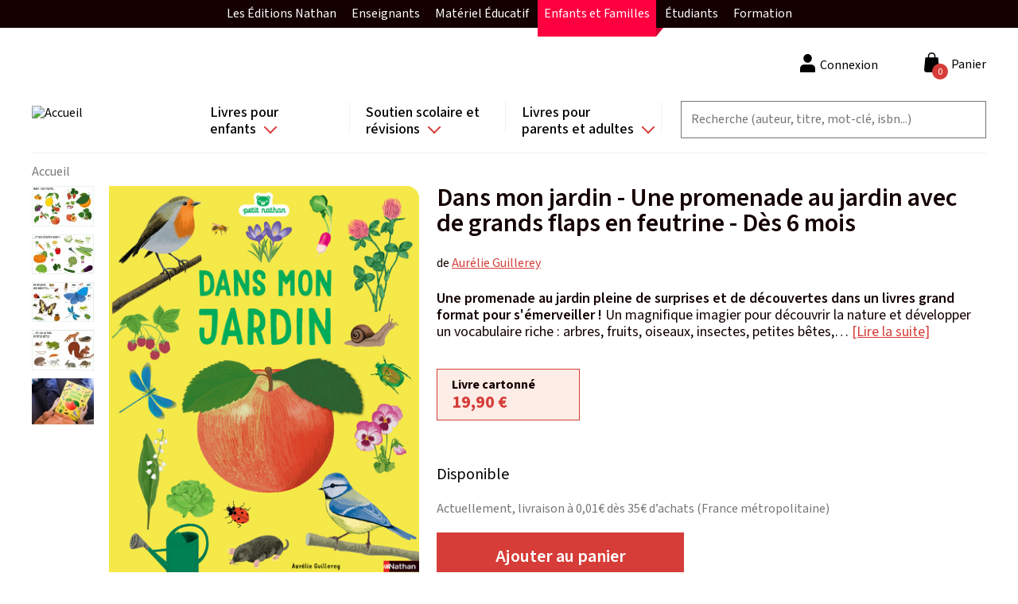

--- FILE ---
content_type: text/html; charset=UTF-8
request_url: https://site.nathan.fr/livres/dans-mon-jardin-une-promenade-au-jardin-avec-de-grands-flaps-en-feutrine-des-6-mois-9782095012922.html
body_size: 130039
content:
<!DOCTYPE html>
<html lang="fr" dir="ltr">
  <head>
    <!-- Didomi -->
    <script type="text/javascript">window.gdprAppliesGlobally=true;(function(){function a(e){if(!window.frames[e]){if(document.body&&document.body.firstChild){var t=document.body;var n=document.createElement("iframe");n.style.display="none";n.name=e;n.title=e;t.insertBefore(n,t.firstChild)}
      else{setTimeout(function(){a(e)},5)}}}function e(n,r,o,c,s){function e(e,t,n,a){if(typeof n!=="function"){return}if(!window[r]){window[r]=[]}var i=false;if(s){i=s(e,t,n)}if(!i){window[r].push({command:e,parameter:t,callback:n,version:a})}}e.stub=true;function t(a){if(!window[n]||window[n].stub!==true){return}if(!a.data){return}
        var i=typeof a.data==="string";var e;try{e=i?JSON.parse(a.data):a.data}catch(t){return}if(e[o]){var r=e[o];window[n](r.command,r.parameter,function(e,t){var n={};n[c]={returnValue:e,success:t,callId:r.callId};a.source.postMessage(i?JSON.stringify(n):n,"*")},r.version)}}
        if(typeof window[n]!=="function"){window[n]=e;if(window.addEventListener){window.addEventListener("message",t,false)}else{window.attachEvent("onmessage",t)}}}e("__tcfapi","__tcfapiBuffer","__tcfapiCall","__tcfapiReturn");a("__tcfapiLocator");(function(e){
        var t=document.createElement("script");t.id="spcloader";t.type="text/javascript";t.async=true;t.src="https://sdk.privacy-center.org/"+e+"/loader.js?target="+document.location.hostname;t.charset="utf-8";var n=document.getElementsByTagName("script")[0];n.parentNode.insertBefore(t,n)})("97d9cc3e-4f0e-4d58-ad0e-4b418ce971c9")})();</script>
    <script type="text/javascript">
      window.didomiConfig = {
        cookies: {
          didomiTokenCookieName: 'didomi_token_nathan_gp',
          iabCookieName: 'custom_iab_nathan_gp'
        }
      };
    </script>

    <script type="text/javascript" src="//try.abtasty.com/959799136523a26a8bb0841c20c4b743.js" defer="defer"></script>

    <meta name="facebook-domain-verification" content="as3onydlj6b3pwc0sztgoiamc5wcmm" />

    <script type="text/javascript">dataLayer=[{"site":"nathan catalogue","brand":"Nathan","language":"fr","country":"France","environment":"production","page_typology":"Produit","page_name":"Dans mon jardin - Une promenade au jardin avec de grands flaps en feutrine - Des 6 mois","book_title":"Dans mon jardin - Une promenade au jardin avec de grands flaps en feutrine - Des 6 mois","book_subtitle":"Une promenade au jardin pleine de surprises et de decouvertes dans un livres grand format pour s emerveiller !","ean":"9782095012922","niveau":"","classe":"","matiere":"","serie":"","category":"Albums|Imagiers|Eveil","collection":"Petit nathan","book_thematique":"Nature et ecologie","book_genre_litteraire":"","book_catalogue_id":"50185","format":"Livre cartonne","book_type":"physique","book_disponibilite":"Disponible","book_date_parution":"13\/04\/2023","book_auteur":"Aurelie Guillerey","user_logged":"non","user_profil_type":"Anonyme","nombre_article_panier":0}];</script>
<meta charset="utf-8" />
<link rel="canonical" href="https://site.nathan.fr/livres/dans-mon-jardin-une-promenade-au-jardin-avec-de-grands-flaps-en-feutrine-des-6-mois-9782095012922.html" />
<meta name="Generator" content="Drupal 8 (https://www.drupal.org); Commerce 2" />
<meta name="MobileOptimized" content="width" />
<meta name="HandheldFriendly" content="true" />
<meta name="viewport" content="width=device-width, initial-scale=1.0" />
<style>div#sliding-popup, div#sliding-popup .eu-cookie-withdraw-banner, .eu-cookie-withdraw-tab {background: #0779bf} div#sliding-popup.eu-cookie-withdraw-wrapper { background: transparent; } #sliding-popup h1, #sliding-popup h2, #sliding-popup h3, #sliding-popup p, #sliding-popup label, #sliding-popup div, .eu-cookie-compliance-more-button, .eu-cookie-compliance-secondary-button, .eu-cookie-withdraw-tab { color: #ffffff;} .eu-cookie-withdraw-tab { border-color: #ffffff;}</style>
<link rel="shortcut icon" href="/themes/custom/editis_theme/favicon.ico" type="image/vnd.microsoft.icon" />


    <!-- Google Tag Manager -->
    <script>(function(w,d,s,l,i){w[l]=w[l]||[];w[l].push({'gtm.start':
          new Date().getTime(),event:'gtm.js'});var f=d.getElementsByTagName(s)[0],
        j=d.createElement(s),dl=l!='dataLayer'?'&l='+l:'';j.async=true;j.src=
        'https://www.googletagmanager.com/gtm.js?id='+i+dl;f.parentNode.insertBefore(j,f);
      })(window,document,'script','dataLayer','GTM-TZKGZ6S');</script>
    <!-- End Google Tag Manager -->

    <title>Dans mon jardin - Une promenade au jardin avec de grands flaps en feutrine - Dès 6 mois | Nathan</title>
    <link rel="stylesheet" media="all" href="/sites/default/files/css/css_OQUBrDE_QpA8Lp8Ay2xfnwp_2O5ggP91YIcfec_dd9o.css" />
<link rel="stylesheet" media="all" href="/sites/default/files/css/css_a0sE53QIpzWGNCsBxftOM6KcXJe2H9inArbrarb0Clw.css" />
<link rel="stylesheet" media="all" href="https://fonts.googleapis.com/css2?family=Mada:wght@200;300;400;500;600;700&amp;display=swap" />

    
<!--[if lte IE 8]>
<script src="/sites/default/files/js/js_VtafjXmRvoUgAzqzYTA3Wrjkx9wcWhjP0G4ZnnqRamA.js"></script>
<![endif]-->
<script src="/sites/default/files/js/js_QHqjxhGPGgZFwOfW92tmrVpssmC1sbO0zDG4TgLmaEI.js"></script>

  </head>
  <body class="path-product">
  <!-- Google Tag Manager (noscript) -->
  <noscript><iframe src="https://www.googletagmanager.com/ns.html?id=GTM-TZKGZ6S"
                    height="0" width="0" style="display:none;visibility:hidden"></iframe></noscript>
  <!-- End Google Tag Manager (noscript) -->
        <a href="#main-content" class="visually-hidden focusable skip-link">
      Aller au contenu principal
    </a>
    
    <div id="upper-menu-layout">
    <nav id="upper-menu">
      <ol class="upper-menu-ol">
        <li class="upper-menu-li">
          <a href="#"
             id="upper-menu-mobile-btn"
             class="external-link">
            Enfants et Familles
            <i class="collapse-arrow"></i>
          </a>
          <ul class="sub-menu">
            <li class="upper-menu-item red-item">
              <a href="https://editions.nathan.fr" class="external-link">
                Les Éditions Nathan
              </a>
            </li>
            <li class="upper-menu-item green-item">
              <a href="https://enseignants.nathan.fr/enseignants"
                 class="external-link">
                Enseignants
              </a>
            </li>
            <li class="upper-menu-item blue-item">
              <a href="https://materiel-educatif.nathan.fr"
                 class="external-link">
                Matériel Éducatif
              </a>
            </li>
            <li class="upper-menu-item active mobile-display-none red-item">
              <a href="https://site.nathan.fr" class="external-link">
                Enfants et Familles
              </a>
            </li>
            <li class="upper-menu-item red-item">
              <a href="https://superieur-concours.nathan.fr"
                 class="external-link">
                Étudiants
              </a>
            </li>
            <li class="upper-menu-item red-item">
              <a href="https://formation-professionnelle.nathan.fr"
                 class="external-link">
                Formation
              </a>
            </li>
          </ul>
        </li>
      </ol>
    </nav>
  </div>
  <div class="dialog-off-canvas-main-canvas" data-off-canvas-main-canvas>
      <div class="layout-container">

  <header role="header" class="layout-header">
    <div class="content-wrapper">
        <div class="region region-branding">
    <div id="block-editis-theme-branding" class="block-editis-theme-branding block block-system block-system-branding-block">
  
    
        <a href="/" rel="home" class="site-logo">
      <img src="/themes/custom/editis_theme/logo.svg" alt="Accueil" />
    </a>
      </div>

  </div>

        <button class="off-canvas-menu__button off-canvas-menu__button--open" aria-controls="off-canvas-menu--navigation" aria-expanded="false">
    <span class="off-canvas-menu__button__icon"></span>
  </button>
  <div class="region region-navigation">
    <div id="off-canvas-menu--navigation" class="off-canvas-menu__content" aria-hidden="true">
      <div class="off-canvas-menu__header">
        <span class="off-canvas-menu__button__label off-canvas-menu__button__label-menu">Menu</span>
        <button class="off-canvas-menu__button off-canvas-menu__button--close" aria-controls="off-canvas-menu--navigation" aria-expanded="false">
          <span class="off-canvas-menu__button__icon"></span>
        </button>
      </div>
      <div id="block-navigationprincipale" class="block-navigationprincipale block block-superfish block-superfishmain">
  
    
      
<ul id="superfish-main" class="menu sf-menu sf-main sf-horizontal sf-style-none">
  
<li id="main-menu-link-content82672822-4b4a-4738-9514-3bedaad21658" class="sf-depth-1 sf-list-item menuparent sf-index-item-1" ><a href="/recherche?f%5B0%5D=categorie%3A398&amp;f%5B1%5D=categorie%3A398" class="sf-depth-1 sf-link menuparent">Livres pour enfants</a><ul class="sf-multicolumn"><li class="sf-multicolumn-wrapper "><ol><li id="main-menu-link-contentda8691e2-7ddf-47ab-b24e-d8ef08527f61" class="sf-depth-2 sf-list-item sf-multicolumn-column menuparent sf-index-item-1" ><div class="sf-multicolumn-column"><span class="sf-depth-2 sf-link menuparent nolink">Colonne 1</span><ol><li id="main-menu-link-contentb0cd8f1e-49ea-4523-92f3-4cb3992f1a74" class="sf-depth-3 sf-list-item menuparent sf-index-item-1" ><a href="/recherche?f%5B0%5D=age%3A408&amp;f%5B1%5D=age%3A408" class="sf-depth-3 sf-link menuparent">Tout-petits</a><ol><li id="main-menu-link-content431d4fac-3070-4d5d-93cd-44123cde3f39" class="sf-depth-4 sf-list-item sf-no-children sf-index-item-1" ><a href="/recherche?f%5B0%5D=age%3A408&amp;f%5B1%5D=categorie%3A728&amp;f%5B2%5D=categorie%3A735&amp;f%5B3%5D=age%3A408&amp;f%5B4%5D=categorie%3A728&amp;f%5B5%5D=categorie%3A735" class="sf-depth-4 sf-link">Livres d&#039;éveil et activités</a></li><li id="main-menu-link-content13e22b39-a063-4ed0-8e2e-9f8304ab9889" class="sf-depth-4 sf-list-item sf-no-children sf-index-item-2" ><a href="/recherche?texte=&amp;f%5B0%5D=age%3A408&amp;f%5B1%5D=categorie%3A739&amp;f%5B2%5D=age%3A408&amp;f%5B3%5D=categorie%3A739" class="sf-depth-4 sf-link">Albums et histoires</a></li><li id="main-menu-link-content905b4656-237b-4bdd-96a0-5acc51a02ef5" class="sf-depth-4 sf-list-item sf-no-children sf-index-item-3" ><a href="/recherche?texte=&amp;f%5B0%5D=age%3A408&amp;f%5B1%5D=categorie%3A726&amp;f%5B2%5D=age%3A408&amp;f%5B3%5D=categorie%3A726" class="sf-depth-4 sf-link">Imagiers</a></li><li id="main-menu-link-content3b87ec24-d353-42cf-8552-2dd30968ef1a" class="sf-depth-4 sf-list-item sf-no-children sf-index-item-4" ><a href="/recherche?texte=&amp;f%5B0%5D=age%3A408&amp;f%5B1%5D=categorie%3A740&amp;f%5B2%5D=age%3A408&amp;f%5B3%5D=categorie%3A740" class="sf-depth-4 sf-link">Livres animés</a></li><li id="main-menu-link-contenta1ac7742-bfac-40e2-9bf9-451f3026bb3e" class="sf-depth-4 sf-list-item sf-no-children sf-index-item-5" ><a href="/recherche?texte=&amp;f%5B0%5D=age%3A408&amp;f%5B1%5D=categorie%3A725&amp;f%5B2%5D=age%3A408&amp;f%5B3%5D=categorie%3A725" class="sf-depth-4 sf-link">Livres sonores et comptines</a></li></ol></li><li id="main-menu-link-contentfc9b13a8-5de2-462e-a116-cbcf7b2de948" class="sf-depth-3 sf-list-item menuparent sf-index-item-2" ><a href="/recherche?f%5B0%5D=age%3A409&amp;f%5B1%5D=age%3A409" class="sf-depth-3 sf-link menuparent">Dès 3 ans</a><ol><li id="main-menu-link-contentad7b69df-cfa3-41dc-af56-5122efe48fbd" class="sf-depth-4 sf-list-item sf-no-children sf-index-item-1" ><a href="/recherche?texte=&amp;f%5B0%5D=age%3A409&amp;f%5B1%5D=categorie%3A727&amp;f%5B2%5D=categorie%3A739&amp;f%5B3%5D=age%3A409&amp;f%5B4%5D=categorie%3A727&amp;f%5B5%5D=categorie%3A739" class="sf-depth-4 sf-link">Albums</a></li><li id="main-menu-link-content6b62e737-17d3-47c7-952d-d8a57b448387" class="sf-depth-4 sf-list-item sf-no-children sf-index-item-2" ><a href="/recherche?texte=&amp;f%5B0%5D=age%3A409&amp;f%5B1%5D=categorie%3A734&amp;f%5B2%5D=age%3A409&amp;f%5B3%5D=categorie%3A734" class="sf-depth-4 sf-link">Découverte</a></li><li id="main-menu-link-content3582b239-8eb0-425d-9b8e-69f7592ef1c3" class="sf-depth-4 sf-list-item sf-no-children sf-index-item-3" ><a href="/recherche?texte=&amp;f%5B0%5D=age%3A409&amp;f%5B1%5D=categorie%3A732&amp;f%5B2%5D=categorie%3A732&amp;f%5B3%5D=age%3A409&amp;f%5B4%5D=categorie%3A732&amp;f%5B5%5D=categorie%3A732" class="sf-depth-4 sf-link">BD</a></li><li id="main-menu-link-content7ca5b925-b744-4f19-8959-1241348374f5" class="sf-depth-4 sf-list-item sf-no-children sf-index-item-4" ><a href="/recherche?texte=&amp;f%5B0%5D=age%3A409&amp;f%5B1%5D=categorie%3A728&amp;f%5B2%5D=categorie%3A736&amp;f%5B3%5D=categorie%3A742&amp;f%5B4%5D=age%3A409&amp;f%5B5%5D=categorie%3A728&amp;f%5B6%5D=categorie%3A736&amp;f%5B7%5D=categorie%3A742" class="sf-depth-4 sf-link">Activités et jeux</a></li><li id="main-menu-link-content02defeef-969a-4286-ae06-b068e64d9eae" class="sf-depth-4 sf-list-item sf-no-children sf-index-item-5" ><a href="/recherche?texte=&amp;f%5B0%5D=age%3A409&amp;f%5B1%5D=categorie%3A737&amp;f%5B2%5D=age%3A409&amp;f%5B3%5D=categorie%3A737" class="sf-depth-4 sf-link">Montessori</a></li><li id="main-menu-link-contentfb6819b2-2400-498a-8203-01ad9f0422ac" class="sf-depth-4 sf-list-item sf-no-children sf-index-item-6" ><a href="/recherche?texte=&amp;f%5B0%5D=age%3A409&amp;f%5B1%5D=categorie%3A741&amp;f%5B2%5D=age%3A409&amp;f%5B3%5D=categorie%3A741" class="sf-depth-4 sf-link">Bien-être et émotions</a></li></ol></li></ol></div></li><li id="main-menu-link-content12e8d609-3e48-44a5-b984-f6e7b3e99cbe" class="sf-depth-2 sf-list-item sf-multicolumn-column menuparent sf-index-item-2" ><div class="sf-multicolumn-column"><span class="sf-depth-2 sf-link menuparent nolink">Colonne 2</span><ol><li id="main-menu-link-contente394d21b-cb3c-4c9e-9ce1-7a0a32c256ae" class="sf-depth-3 sf-list-item menuparent sf-index-item-1" ><a href="/recherche?f%5B0%5D=age%3A410&amp;f%5B1%5D=age%3A410" class="sf-depth-3 sf-link menuparent">Dès 6 ans</a><ol><li id="main-menu-link-content5ad97a28-7464-4bad-b901-14fa67b215bb" class="sf-depth-4 sf-list-item sf-no-children sf-index-item-1" ><a href="/recherche?texte=&amp;f%5B0%5D=age%3A410&amp;f%5B1%5D=categorie%3A727&amp;f%5B2%5D=categorie%3A739&amp;f%5B3%5D=age%3A410&amp;f%5B4%5D=categorie%3A727&amp;f%5B5%5D=categorie%3A739" class="sf-depth-4 sf-link">Albums</a></li><li id="main-menu-link-content21a34b45-55ff-4e8b-8f6c-ef52252d4a20" class="sf-depth-4 sf-list-item sf-no-children sf-index-item-2" ><a href="/recherche?texte=&amp;f%5B0%5D=age%3A410&amp;f%5B1%5D=categorie%3A734&amp;f%5B2%5D=age%3A410&amp;f%5B3%5D=categorie%3A734" class="sf-depth-4 sf-link">Documentaires</a></li><li id="main-menu-link-content393c8952-259b-42ec-a969-ab09e71eab09" class="sf-depth-4 sf-list-item sf-no-children sf-index-item-3" ><a href="/recherche?texte=&amp;f%5B0%5D=age%3A410&amp;f%5B1%5D=categorie%3A732&amp;f%5B2%5D=categorie%3A732&amp;f%5B3%5D=age%3A410&amp;f%5B4%5D=categorie%3A732&amp;f%5B5%5D=categorie%3A732" class="sf-depth-4 sf-link">BD</a></li><li id="main-menu-link-content99f31481-30d9-4e9f-86b3-1fdbd67adaaf" class="sf-depth-4 sf-list-item sf-no-children sf-index-item-4" ><a href="/recherche?texte=&amp;f%5B0%5D=age%3A410&amp;f%5B1%5D=categorie%3A733&amp;f%5B2%5D=age%3A410&amp;f%5B3%5D=categorie%3A733" class="sf-depth-4 sf-link">Premières lectures</a></li><li id="main-menu-link-content8317ec8a-ff72-4572-b639-33c0818c1202" class="sf-depth-4 sf-list-item sf-no-children sf-index-item-5" ><a href="/recherche?texte=&amp;f%5B0%5D=age%3A410&amp;f%5B1%5D=categorie%3A724&amp;f%5B2%5D=age%3A410&amp;f%5B3%5D=categorie%3A724" class="sf-depth-4 sf-link">Romans</a></li><li id="main-menu-link-contentb07f29f1-8214-43a5-935a-48fff0a4e1ca" class="sf-depth-4 sf-list-item sf-no-children sf-index-item-6" ><a href="/recherche?texte=&amp;f%5B0%5D=age%3A410&amp;f%5B1%5D=categorie%3A728&amp;f%5B2%5D=categorie%3A736&amp;f%5B3%5D=categorie%3A742&amp;f%5B4%5D=age%3A410&amp;f%5B5%5D=categorie%3A728&amp;f%5B6%5D=categorie%3A736&amp;f%5B7%5D=categorie%3A742" class="sf-depth-4 sf-link">Activités et jeux</a></li><li id="main-menu-link-content919f9d71-3e5b-4490-922c-d6a0770092ae" class="sf-depth-4 sf-list-item sf-no-children sf-index-item-7" ><a href="/recherche?texte=&amp;f%5B0%5D=age%3A410&amp;f%5B1%5D=categorie%3A737&amp;f%5B2%5D=age%3A410&amp;f%5B3%5D=categorie%3A737" class="sf-depth-4 sf-link">Montessori</a></li><li id="main-menu-link-contenta70a1cf3-1d7f-4a85-840d-a1badfcc7ec3" class="sf-depth-4 sf-list-item sf-no-children sf-index-item-8" ><a href="/recherche?texte=&amp;f%5B0%5D=age%3A410&amp;f%5B1%5D=categorie%3A741&amp;f%5B2%5D=age%3A410&amp;f%5B3%5D=categorie%3A741" class="sf-depth-4 sf-link">Bien-être et émotions</a></li></ol></li></ol></div></li><li id="main-menu-link-content32074984-6223-4ff4-a4d3-617e857755e6" class="sf-depth-2 sf-list-item sf-multicolumn-column menuparent sf-index-item-3" ><div class="sf-multicolumn-column"><span class="sf-depth-2 sf-link menuparent nolink">Colonne 3</span><ol><li id="main-menu-link-contenta1fe9c9b-0c35-435b-bcf3-2a35335718ee" class="sf-depth-3 sf-list-item menuparent sf-index-item-1" ><a href="/recherche?f%5B0%5D=age%3A411&amp;f%5B1%5D=age%3A411" class="sf-depth-3 sf-link menuparent">Dès 8 ans</a><ol><li id="main-menu-link-contenta9bafb12-99ac-4cdd-9a3f-2481964d7c41" class="sf-depth-4 sf-list-item sf-no-children sf-index-item-1" ><a href="/recherche?texte=&amp;f%5B0%5D=age%3A411&amp;f%5B1%5D=categorie%3A739&amp;f%5B2%5D=age%3A411&amp;f%5B3%5D=categorie%3A739" class="sf-depth-4 sf-link">Albums</a></li><li id="main-menu-link-content5d0edb7c-d08b-4b6e-928e-6538b8d2d732" class="sf-depth-4 sf-list-item sf-no-children sf-index-item-2" ><a href="/recherche?texte=&amp;f%5B0%5D=age%3A411&amp;f%5B1%5D=categorie%3A734&amp;f%5B2%5D=age%3A411&amp;f%5B3%5D=categorie%3A734" class="sf-depth-4 sf-link">Documentaires</a></li><li id="main-menu-link-content6b4aff28-d319-4e53-b60e-6845ab94fc30" class="sf-depth-4 sf-list-item sf-no-children sf-index-item-3" ><a href="/recherche?texte=&amp;f%5B0%5D=age%3A411&amp;f%5B1%5D=categorie%3A724&amp;f%5B2%5D=age%3A411&amp;f%5B3%5D=categorie%3A724" class="sf-depth-4 sf-link">Romans</a></li><li id="main-menu-link-content9a9f32cc-b796-448a-a21b-3437ad70abfc" class="sf-depth-4 sf-list-item sf-no-children sf-index-item-4" ><a href="/recherche?texte=&amp;f%5B0%5D=age%3A411&amp;f%5B1%5D=categorie%3A732&amp;f%5B2%5D=categorie%3A732&amp;f%5B3%5D=age%3A411&amp;f%5B4%5D=categorie%3A732&amp;f%5B5%5D=categorie%3A732" class="sf-depth-4 sf-link">BD</a></li><li id="main-menu-link-contentea57e3ad-94b1-444e-ae0b-6eb508194082" class="sf-depth-4 sf-list-item sf-no-children sf-index-item-5" ><a href="/recherche?texte=&amp;f%5B0%5D=age%3A411&amp;f%5B1%5D=categorie%3A728&amp;f%5B2%5D=categorie%3A742&amp;f%5B3%5D=age%3A411&amp;f%5B4%5D=categorie%3A728&amp;f%5B5%5D=categorie%3A742" class="sf-depth-4 sf-link">Activités et jeux</a></li><li id="main-menu-link-contentdcb1f7ff-8540-4908-a869-9478b07a9170" class="sf-depth-4 sf-list-item sf-no-children sf-index-item-6" ><a href="/recherche?texte=&amp;f%5B0%5D=age%3A411&amp;f%5B1%5D=categorie%3A737&amp;f%5B2%5D=age%3A411&amp;f%5B3%5D=categorie%3A737" class="sf-depth-4 sf-link">Montessori</a></li><li id="main-menu-link-content312ee3b9-d0a4-4943-8656-1edc2e48daa6" class="sf-depth-4 sf-list-item sf-no-children sf-index-item-7" ><a href="/recherche?texte=&amp;f%5B0%5D=age%3A411&amp;f%5B1%5D=categorie%3A741&amp;f%5B2%5D=age%3A411&amp;f%5B3%5D=categorie%3A741" class="sf-depth-4 sf-link">Bien-être et émotions</a></li><li id="main-menu-link-contentd10122b0-f83f-430c-bd26-120eb6b009dc" class="sf-depth-4 sf-list-item sf-no-children sf-index-item-8" ><a href="/chroni-coeurs" class="sf-depth-4 sf-link">Club des Chronicoeurs</a></li></ol></li><li id="main-menu-link-contenta55b7a56-f35e-4850-b3e5-6684bc2ec683" class="sf-depth-3 sf-list-item menuparent sf-index-item-2" ><a href="/recherche?f%5B0%5D=age%3A87&amp;f%5B1%5D=age%3A412&amp;f%5B2%5D=age%3A87&amp;f%5B3%5D=age%3A412" class="sf-depth-3 sf-link menuparent">Dès 12 ans et ados</a><ol><li id="main-menu-link-content7767f4dd-b703-4f02-b95b-276e0be733ca" class="sf-depth-4 sf-list-item sf-no-children sf-index-item-1" ><a href="/recherche?texte=&amp;f%5B0%5D=age%3A412&amp;f%5B1%5D=categorie%3A724&amp;f%5B2%5D=age%3A412&amp;f%5B3%5D=categorie%3A724" class="sf-depth-4 sf-link">Romans</a></li><li id="main-menu-link-contente3a99e70-d461-4408-bef9-781aaf81ba64" class="sf-depth-4 sf-list-item sf-no-children sf-index-item-2" ><a href="/recherche?texte=&amp;f%5B0%5D=age%3A412&amp;f%5B1%5D=categorie%3A732&amp;f%5B2%5D=categorie%3A732&amp;f%5B3%5D=age%3A412&amp;f%5B4%5D=categorie%3A732&amp;f%5B5%5D=categorie%3A732" title="BD pour les enfants de 12 ans et plus" class="sf-depth-4 sf-link">BD</a></li><li id="main-menu-link-content914ec819-6010-49a6-8f52-409bc7cff600" class="sf-depth-4 sf-list-item sf-no-children sf-index-item-3" ><a href="/recherche?texte=&amp;f%5B0%5D=age%3A412&amp;f%5B1%5D=categorie%3A734&amp;f%5B2%5D=age%3A412&amp;f%5B3%5D=categorie%3A734" class="sf-depth-4 sf-link">Documentaires</a></li></ol></li></ol></div></li><li id="main-menu-link-content2f034ca0-653c-4a91-91d6-382d4dea110c" class="sf-depth-2 sf-list-item sf-multicolumn-column menuparent sf-index-item-4" ><div class="sf-multicolumn-column"><span class="sf-depth-2 sf-link menuparent nolink">Colonne 4</span><ol><li id="main-menu-link-contentfa50c4d9-4120-4b06-89c9-f645661774db" class="sf-depth-3 sf-list-item sf-no-children sf-index-item-1" ><a href="/recherche?texte=t%27choupi" class="sf-depth-3 sf-link">T&#039;choupi</a></li><li id="main-menu-link-contente850982d-ec01-4fbc-b31a-0a303480fc6f" class="sf-depth-3 sf-list-item sf-no-children sf-index-item-2" ><a href="/recherche?texte=kididoc" class="sf-depth-3 sf-link">Kididoc</a></li><li id="main-menu-link-contentfa460aac-b403-4a37-aefb-eb807f3da596" class="sf-depth-3 sf-list-item sf-no-children sf-index-item-3" ><a href="/recherche?texte=&amp;f%5B0%5D=categorie%3A734&amp;f%5B1%5D=categorie%3A734" class="sf-depth-3 sf-link">Documentaires</a></li><li id="main-menu-link-content563fc02d-0690-4cc3-824b-b05bb9248423" class="sf-depth-3 sf-list-item sf-no-children sf-index-item-4" ><a href="/recherche?texte=&amp;f%5B0%5D=categorie%3A732&amp;f%5B1%5D=categorie%3A732&amp;f%5B2%5D=categorie%3A732&amp;f%5B3%5D=categorie%3A732&amp;f%5B4%5D=categorie%3A732&amp;f%5B5%5D=categorie%3A732&amp;f%5B6%5D=categorie%3A732&amp;f%5B7%5D=categorie%3A732" class="sf-depth-3 sf-link">BD</a></li><li id="main-menu-link-contentef1573c8-bc4f-4048-a2a5-63f25655e7c9" class="sf-depth-3 sf-list-item sf-no-children sf-index-item-5" ><a href="/recherche?texte=&amp;f%5B0%5D=categorie%3A737&amp;f%5B1%5D=categorie%3A737" class="sf-depth-3 sf-link">Montessori</a></li><li id="main-menu-link-contenta0a4e122-9741-4d2c-a680-ea2229da3cc5" class="sf-depth-3 sf-list-item sf-no-children sf-index-item-6" ><a href="/dyscool" class="sf-depth-3 sf-link">Livres pour DYS</a></li><li id="main-menu-link-contentc48a27f0-3533-443b-8eb8-684e2a7cc560" class="sf-depth-3 sf-list-item sf-no-children sf-index-item-7" ><a href="/chroni-coeurs" class="sf-depth-3 sf-link">Club des Chronicoeurs</a></li><li id="main-menu-link-contentd3613e70-f2ea-4e29-9ef0-bb3dff2c5ff6" class="sf-depth-3 sf-list-item sf-no-children sf-index-item-8" ><a href="/espace-enseignants" class="sf-depth-3 sf-link">Espace enseignant(e)s </a></li><li id="main-menu-link-content90286f52-12d1-4dbb-9172-4bc4c3ad0c9c" class="sf-depth-3 sf-list-item sf-no-children sf-index-item-9" ><a href="/cadeaux-de-noel-selection-de-livres-pour-enfants-2024" class="sf-depth-3 sf-link">Sélection Noël</a></li></ol></div></li></ol></li></ul></li><li id="main-menu-link-contentc4c2930b-53ad-4f6b-a705-2ee899778168" class="sf-depth-1 sf-list-item menuparent sf-index-item-2" ><a href="/recherche?f%5B0%5D=categorie%3A401&amp;f%5B1%5D=categorie%3A401" class="sf-depth-1 sf-link menuparent">Soutien scolaire et révisions</a><ul class="sf-multicolumn"><li class="sf-multicolumn-wrapper "><ol><li id="main-menu-link-content2e329435-93c4-4ca2-a95c-9da70fb47c54" class="sf-depth-2 sf-list-item sf-multicolumn-column menuparent sf-index-item-1" ><div class="sf-multicolumn-column"><span class="sf-depth-2 sf-link menuparent nolink">Colonne 1</span><ol><li id="main-menu-link-content201b451a-cfdc-4723-a265-4f39eff8cd9a" class="sf-depth-3 sf-list-item menuparent sf-index-item-1" ><a href="/recherche?f%5B0%5D=classe%3A758&amp;f%5B1%5D=classe%3A758" class="sf-depth-3 sf-link menuparent">Maternelle</a><ol><li id="main-menu-link-content00fcfeb6-6072-4bed-bfd1-60778364d2f4" class="sf-depth-4 sf-list-item sf-no-children sf-index-item-1" ><a href="/recherche?f%5B0%5D=classe%3A779&amp;f%5B1%5D=classe%3A779" class="sf-depth-4 sf-link">TPS</a></li><li id="main-menu-link-contentd4e32f60-3603-4d91-8029-fdaa90b1294d" class="sf-depth-4 sf-list-item sf-no-children sf-index-item-2" ><a href="/recherche?f%5B0%5D=classe%3A787&amp;f%5B1%5D=classe%3A787" class="sf-depth-4 sf-link">PS</a></li><li id="main-menu-link-contentbc74307e-444c-4d0f-a3ad-146f07d233ca" class="sf-depth-4 sf-list-item sf-no-children sf-index-item-3" ><a href="/recherche?f%5B0%5D=classe%3A776&amp;f%5B1%5D=classe%3A776" class="sf-depth-4 sf-link">MS</a></li><li id="main-menu-link-contente4204bb7-e1f7-4610-a4c1-f99616c1b31c" class="sf-depth-4 sf-list-item sf-no-children sf-index-item-4" ><a href="/recherche?f%5B0%5D=classe%3A783&amp;f%5B1%5D=classe%3A783" class="sf-depth-4 sf-link">GS</a></li></ol></li><li id="main-menu-link-contentf82f0713-76ca-45a1-9899-e3249cdfe1b4" class="sf-depth-3 sf-list-item menuparent sf-index-item-2" ><a href="/recherche?f%5B0%5D=classe%3A770&amp;f%5B1%5D=classe%3A770" class="sf-depth-3 sf-link menuparent">Elémentaire</a><ol><li id="main-menu-link-content494d0817-85cb-4227-a681-9b74bddf5f1f" class="sf-depth-4 sf-list-item sf-no-children sf-index-item-1" ><a href="/recherche?texte=&amp;f%5B0%5D=classe%3A754&amp;f%5B1%5D=classe%3A754" class="sf-depth-4 sf-link">CP</a></li><li id="main-menu-link-content1361db16-2d78-467e-bdd2-7833d5a35992" class="sf-depth-4 sf-list-item sf-no-children sf-index-item-2" ><a href="/recherche?f%5B0%5D=classe%3A785&amp;f%5B1%5D=classe%3A785" class="sf-depth-4 sf-link">CE1</a></li><li id="main-menu-link-contentf9db127b-14e7-4338-a2dd-b4a5bb5b08af" class="sf-depth-4 sf-list-item sf-no-children sf-index-item-3" ><a href="/recherche?f%5B0%5D=classe%3A789&amp;f%5B1%5D=classe%3A789" class="sf-depth-4 sf-link">CE2</a></li><li id="main-menu-link-content283b7d3b-9e09-4ca9-9f99-ccab688d948b" class="sf-depth-4 sf-list-item sf-no-children sf-index-item-4" ><a href="/recherche?f%5B0%5D=classe%3A768&amp;f%5B1%5D=classe%3A768" class="sf-depth-4 sf-link">CM1</a></li><li id="main-menu-link-content9e2f7caf-e536-45b8-b575-9433309bdfb3" class="sf-depth-4 sf-list-item sf-no-children sf-index-item-5" ><a href="/recherche?f%5B0%5D=classe%3A760&amp;f%5B1%5D=classe%3A760" class="sf-depth-4 sf-link">CM2</a></li></ol></li></ol></div></li><li id="main-menu-link-content215af1b1-1cc8-4e38-b826-120bcb8f489b" class="sf-depth-2 sf-list-item sf-multicolumn-column menuparent sf-index-item-2" ><div class="sf-multicolumn-column"><span class="sf-depth-2 sf-link menuparent nolink">Colonne 2</span><ol><li id="main-menu-link-content057200e1-a7c4-432c-b790-c721f084a667" class="sf-depth-3 sf-list-item menuparent sf-index-item-1" ><a href="/recherche?f%5B0%5D=classe%3A762&amp;f%5B1%5D=classe%3A762" class="sf-depth-3 sf-link menuparent">Collège</a><ol><li id="main-menu-link-content73199ac9-ec22-4edf-860d-9bcc927b411e" class="sf-depth-4 sf-list-item sf-no-children sf-index-item-1" ><a href="/recherche?f%5B0%5D=classe%3A784&amp;f%5B1%5D=classe%3A784" class="sf-depth-4 sf-link">6e</a></li><li id="main-menu-link-contentb710961a-f7ba-4db2-9ece-d4f797fa77b8" class="sf-depth-4 sf-list-item sf-no-children sf-index-item-2" ><a href="/recherche?f%5B0%5D=classe%3A769&amp;f%5B1%5D=classe%3A769" class="sf-depth-4 sf-link">5e</a></li><li id="main-menu-link-content65e742a0-f91a-41b8-b0b1-c97b643613ab" class="sf-depth-4 sf-list-item sf-no-children sf-index-item-3" ><a href="/recherche?f%5B0%5D=classe%3A777&amp;f%5B1%5D=classe%3A777" class="sf-depth-4 sf-link">4e</a></li><li id="main-menu-link-contentd4636bcf-40ba-4655-ab88-7769f822326e" class="sf-depth-4 sf-list-item sf-no-children sf-index-item-4" ><a href="/recherche?f%5B0%5D=classe%3A755&amp;f%5B1%5D=classe%3A755" class="sf-depth-4 sf-link">3e</a></li></ol></li><li id="main-menu-link-content07b452c6-3ca7-4531-a506-af008ce72d57" class="sf-depth-3 sf-list-item menuparent sf-index-item-2" ><a href="/recherche?f%5B0%5D=classe%3A788&amp;f%5B1%5D=classe%3A788" class="sf-depth-3 sf-link menuparent">Lycée général</a><ol><li id="main-menu-link-content8ff5df0e-2f9c-4b17-bf04-ee76a93ffe5e" class="sf-depth-4 sf-list-item sf-no-children sf-index-item-1" ><a href="/recherche?f%5B0%5D=classe%3A775&amp;f%5B1%5D=classe%3A775" class="sf-depth-4 sf-link">2de</a></li><li id="main-menu-link-content56cc03f1-a573-4608-b70f-80506bdacc67" class="sf-depth-4 sf-list-item sf-no-children sf-index-item-2" ><a href="/recherche?f%5B0%5D=classe%3A794&amp;f%5B1%5D=classe%3A794" class="sf-depth-4 sf-link">1re</a></li><li id="main-menu-link-contentf92f3115-9b03-4608-8f25-e590f029bf64" class="sf-depth-4 sf-list-item sf-no-children sf-index-item-3" ><a href="/recherche?f%5B0%5D=classe%3A791&amp;f%5B1%5D=classe%3A791" class="sf-depth-4 sf-link">Term</a></li></ol></li></ol></div></li><li id="main-menu-link-contentaac6c1b7-1f11-42db-8fdb-fbbd4e43a76a" class="sf-depth-2 sf-list-item sf-multicolumn-column menuparent sf-index-item-3" ><div class="sf-multicolumn-column"><span class="sf-depth-2 sf-link menuparent nolink">Colonne 3</span><ol><li id="main-menu-link-content2ef50065-6a92-4178-948e-49fd79d83927" class="sf-depth-3 sf-list-item menuparent sf-index-item-1" ><a href="/recherche?f%5B0%5D=classe%3A774&amp;f%5B1%5D=classe%3A774" class="sf-depth-3 sf-link menuparent">Lycée technologique</a><ol><li id="main-menu-link-content70d2a4e8-a52c-441b-af06-b8a89ee59baf" class="sf-depth-4 sf-list-item sf-no-children sf-index-item-1" ><a href="/recherche?f%5B0%5D=classe%3A773&amp;f%5B1%5D=classe%3A781&amp;f%5B2%5D=classe%3A781&amp;f%5B3%5D=classe%3A773&amp;f%5B4%5D=classe%3A781&amp;f%5B5%5D=classe%3A781" class="sf-depth-4 sf-link">Bac STMG</a></li><li id="main-menu-link-content3a0cff5b-56dc-4c06-abc1-dc535d3b51ca" class="sf-depth-4 sf-list-item sf-no-children sf-index-item-2" ><a href="/recherche?f%5B0%5D=classe%3A766&amp;f%5B1%5D=classe%3A786&amp;f%5B2%5D=classe%3A766&amp;f%5B3%5D=classe%3A786" class="sf-depth-4 sf-link">Bac ST2S</a></li><li id="main-menu-link-content8bf3a374-d7dd-4791-9d34-1fcdafec37f5" class="sf-depth-4 sf-list-item sf-no-children sf-index-item-3" ><a href="/recherche?f%5B0%5D=classe%3A759&amp;f%5B1%5D=classe%3A759&amp;f%5B2%5D=classe%3A761&amp;f%5B3%5D=classe%3A759&amp;f%5B4%5D=classe%3A759&amp;f%5B5%5D=classe%3A761" class="sf-depth-4 sf-link">Bac STI2D</a></li><li id="main-menu-link-content03118f01-766e-4f64-99c5-d66cba4e5809" class="sf-depth-4 sf-list-item sf-no-children sf-index-item-4" ><a href="/recherche?f%5B0%5D=classe%3A774&amp;f%5B1%5D=classe%3A774" class="sf-depth-4 sf-link">Bac technologique</a></li></ol></li><li id="main-menu-link-contentbd06a6db-a28b-4ae9-99a9-dafc5837209e" class="sf-depth-3 sf-list-item menuparent sf-index-item-2" ><a href="/recherche?f%5B0%5D=classe%3A790&amp;f%5B1%5D=classe%3A790" class="sf-depth-3 sf-link menuparent">Lycée professionnel</a><ol><li id="main-menu-link-contentad6d8de7-4981-4400-a637-32da8b80dac7" class="sf-depth-4 sf-list-item sf-no-children sf-index-item-1" ><a href="/recherche?f%5B0%5D=classe%3A772&amp;f%5B1%5D=classe%3A772" class="sf-depth-4 sf-link">CAP</a></li><li id="main-menu-link-contentc0e64287-2a14-4b8d-b1b7-8393f134a904" class="sf-depth-4 sf-list-item sf-no-children sf-index-item-2" ><a href="/recherche?f%5B0%5D=classe%3A792&amp;f%5B1%5D=classe%3A792" class="sf-depth-4 sf-link">Bac Pro</a></li></ol></li><li id="main-menu-link-contentae17e500-ed54-4f0e-949e-c8e468c273a0" class="sf-depth-3 sf-list-item sf-no-children sf-index-item-3" ><a href="/recherche?f%5B0%5D=classe%3A764&amp;f%5B1%5D=classe%3A764" class="sf-depth-3 sf-link">BTS</a></li></ol></div></li><li id="main-menu-link-content2876be20-5117-4aa7-aaaf-aa88a13de07b" class="sf-depth-2 sf-list-item sf-multicolumn-column menuparent sf-index-item-4" ><div class="sf-multicolumn-column"><span class="sf-depth-2 sf-link menuparent nolink">Colonne 4</span><ol><li id="main-menu-link-contentc07449e2-4a20-4b98-bf1d-c2218841dd34" class="sf-depth-3 sf-list-item sf-no-children sf-index-item-1" ><a href="/recherche?f%5B0%5D=categorie%3A733&amp;f%5B1%5D=categorie%3A746&amp;f%5B2%5D=categorie%3A733&amp;f%5B3%5D=categorie%3A746" class="sf-depth-3 sf-link">Apprentissage de la lecture</a></li><li id="main-menu-link-content9963e9e5-61f1-4b15-8cb0-c63c3c8f9121" class="sf-depth-3 sf-list-item sf-no-children sf-index-item-2" ><a href="/recherche?f%5B0%5D=categorie%3A737&amp;f%5B1%5D=categorie%3A737" class="sf-depth-3 sf-link">Montessori</a></li><li id="main-menu-link-contentdfc9aa14-7bdc-4c4e-b6fd-3f17d3ff17a4" class="sf-depth-3 sf-list-item sf-no-children sf-index-item-3" ><a href="/recherche?f%5B0%5D=categorie%3A747&amp;f%5B1%5D=categorie%3A747" class="sf-depth-3 sf-link">Cahiers de vacances</a></li><li id="main-menu-link-contentd2befba6-2b8c-4c3a-bcd3-adab9d172a95" class="sf-depth-3 sf-list-item sf-no-children sf-index-item-4" ><a href="/recherche?texte=abc%20brevet" class="sf-depth-3 sf-link">ABC du Brevet</a></li><li id="main-menu-link-contentf6ef8097-c10f-4042-8c01-b78afec278df" class="sf-depth-3 sf-list-item sf-no-children sf-index-item-5" ><a href="/recherche?texte=abc%20bac" class="sf-depth-3 sf-link">ABC du Bac</a></li><li id="main-menu-link-contentb02d3b69-61c2-4b55-bc2e-ff78586007dc" class="sf-depth-3 sf-list-item sf-no-children sf-index-item-6" ><a href="/recherche?texte=annales" class="sf-depth-3 sf-link">Annales</a></li><li id="main-menu-link-contentc6eb7077-ff71-4c36-a2b6-7fa2ff3f7af3" class="sf-depth-3 sf-list-item sf-no-children sf-index-item-7" ><a href="/reflexe" class="sf-depth-3 sf-link">Réflexe CAP, BAC PRO, BAC TECHNO, BTS</a></li><li id="main-menu-link-content1de53b46-4f18-44a4-9e1c-a40322c2b006" class="sf-depth-3 sf-list-item sf-no-children sf-index-item-8" ><a href="/recherche?texte=&amp;f%5B0%5D=categorie%3A743&amp;f%5B1%5D=categorie%3A743" class="sf-depth-3 sf-link">Dictionnaires et références </a></li><li id="main-menu-link-content370741ae-1661-4044-9b6a-2e9b1fec2e38" class="sf-depth-3 sf-list-item sf-no-children sf-index-item-9" ><a href="/recherche?f%5B0%5D=categorie%3A401&amp;f%5B1%5D=classe%3A763&amp;f%5B2%5D=categorie%3A401&amp;f%5B3%5D=classe%3A763" class="sf-depth-3 sf-link">Formation adulte</a></li></ol></div></li></ol></li></ul></li><li id="main-menu-link-content7709a23f-614b-4db1-8cb1-1c14a55909bc" class="sf-depth-1 sf-list-item menuparent sf-index-item-3" ><a href="/recherche?f%5B0%5D=categorie%3A402&amp;f%5B1%5D=categorie%3A402" class="sf-depth-1 sf-link menuparent">Livres pour parents et adultes</a><ul class="sf-multicolumn"><li class="sf-multicolumn-wrapper "><ol><li id="main-menu-link-content783e2580-af35-40bd-a15e-0c1ac0d4aed6" class="sf-depth-2 sf-list-item sf-multicolumn-column menuparent sf-index-item-1" ><div class="sf-multicolumn-column"><span class="sf-depth-2 sf-link menuparent nolink">Colonne 1</span><ol><li id="main-menu-link-contentd91fd931-cecf-48af-ac99-3b7d3b3d2c4a" class="sf-depth-3 sf-list-item sf-no-children sf-index-item-1" ><a href="/recherche?texte=&amp;f%5B0%5D=categorie%3A731&amp;f%5B1%5D=categorie%3A731" class="sf-depth-3 sf-link">Guides parents</a></li><li id="main-menu-link-content635be282-14d9-4e72-a100-121fd7ebd929" class="sf-depth-3 sf-list-item sf-no-children sf-index-item-2" ><a href="/recherche?texte=&amp;f%5B0%5D=categorie%3A730&amp;f%5B1%5D=categorie%3A730" class="sf-depth-3 sf-link">Culture générale</a></li><li id="main-menu-link-content358bd77c-be63-45b4-8d62-b62e0c4afd9c" class="sf-depth-3 sf-list-item sf-no-children sf-index-item-3" ><a href="/recherche?texte=&amp;f%5B0%5D=categorie%3A738&amp;f%5B1%5D=categorie%3A738" class="sf-depth-3 sf-link">Guides nature</a></li><li id="main-menu-link-contente3ce4a03-5731-4d45-915e-6d3dd0482ca5" class="sf-depth-3 sf-list-item sf-no-children sf-index-item-4" ><a href="/recherche?texte=&amp;f%5B0%5D=age%3A809&amp;f%5B1%5D=age%3A891&amp;f%5B2%5D=categorie%3A732&amp;f%5B3%5D=categorie%3A732&amp;f%5B4%5D=categorie%3A732&amp;f%5B5%5D=categorie%3A732&amp;f%5B6%5D=categorie%3A732&amp;f%5B7%5D=categorie%3A732&amp;f%5B8%5D=categorie%3A732&amp;f%5B9%5D=categorie%3A732&amp;f%5B10%5D=age%3A809&amp;f%5B11%5D=age%3A891&amp;f%5B12%5D=categorie%3A732&amp;f%5B13%5D=categorie%3A732&amp;f%5B14%5D=categorie%3A732&amp;f%5B15%5D=categorie%3A732&amp;f%5B16%5D=categorie%3A732&amp;f%5B17%5D=categorie%3A732&amp;f%5B18%5D=categorie%3A732&amp;f%5B19%5D=categorie%3A732" class="sf-depth-3 sf-link">Romans graphiques et BD</a></li><li id="main-menu-link-contenteb69c9bb-b53f-41a9-af11-594035d36955" class="sf-depth-3 sf-list-item sf-no-children sf-index-item-5" ><a href="/recherche?f%5B0%5D=categorie%3A401&amp;f%5B1%5D=classe%3A763&amp;f%5B2%5D=categorie%3A401&amp;f%5B3%5D=classe%3A763" class="sf-depth-3 sf-link">Formation Adulte</a></li></ol></div></li></ol></li></ul></li>
</ul>

  </div>

    </div>
  </div>

        <div class="region region-extra-navigation">
    <div id="block-user-account" class="block-user-account block block-editis-core">
  
    
      

  <a href="https://site.nathan.fr/user/login"
    title="Accéder à la page de connexion"
    class="login-link">
    <svg xmlns="http://www.w3.org/2000/svg"
      id="my-account-icon"
      width="19.196"
      height="22.495"
      viewBox="0 0 19.196 22.495"
      aria-labelledby="myAccountTitle myAccountDesc">
      <title id="myAccountTitle">
        Mon compte
      </title>
      <desc id="myAccountDesc">
        Accéder à mon compte, déconnexion, suivi de commande
      </desc>
      <path d="M1100.794,83.146a.8.8,0,0,1-.8-.805V78.586a5.086,5.086,0,0,1,5.065-5.095h9.066a5.086,5.086,0,0,1,5.065,5.095V82.34a.8.8,0,0,1-.8.805Zm3.436-17.166a5.36,5.36,0,1,1,5.36,5.33A5.345,5.345,0,0,1,1104.23,65.98Z"
        transform="translate(-1099.994 -60.65)" />
    </svg>
    <span class="mobile-display-none">
    Connexion
    </span>
  </a>

  </div>
<div id="block-cart" class="block-cart block block-commerce-cart">
  
    
      <div class="cart-block--summary">
  <a class="cart-block--summary__count" href="/cart">
    <svg xmlns="http://www.w3.org/2000/svg"
      width="18.762"
      height="25.742"
      viewBox="0 0 18.762 25.742"
      id="cart-count">
      <title>Panier</title>
      <path d="M1247.953,81.246l-1.366-15.067a.8.8,0,0,0-.8-.732h-2.4V63.839a4.8,4.8,0,1,0-9.608,0v1.609h-2.4a.8.8,0,0,0-.8.732l-1.363,15.065a3.211,3.211,0,0,0,3.19,3.509h12.355a3.205,3.205,0,0,0,2.363-1.045A3.244,3.244,0,0,0,1247.953,81.246Zm-6.167-15.8h-6.406V63.839a3.2,3.2,0,1,1,6.406,0Z"
        transform="translate(-1229.204 -59.012)" />
    </svg>
    <span class="cart-count">0</span>
    <span class="cart-text mobile-display-none">Panier</span>
  </a>
</div>

  </div>

  </div>

        <div class="region region-global-search">
    <div class="editis-search-block-form block-search-block block block-editis-core block-editis-search-form-block" data-drupal-selector="editis-search-block-form" id="block-search-block">
  
    
      <form data-region="global_search" action="/recherche" method="get" id="editis-search-block-form" accept-charset="UTF-8">
  <div class="js-form-item form-item js-form-type-search form-type-search js-form-item-texte form-item-texte form-no-label">
      <label for="edit-texte" class="visually-hidden">Rechercher</label>
        <input title="Saisir les termes à rechercher." placeholder="Recherche (auteur, titre, mot-clé, isbn...)" data-drupal-selector="edit-texte" type="search" id="edit-texte" name="texte" value="" size="15" maxlength="128" class="form-search" />

        </div>
<div data-drupal-selector="edit-actions" class="form-actions js-form-wrapper form-wrapper" id="edit-actions"><input data-drupal-selector="edit-submit" type="submit" id="edit-submit" value="Rechercher" class="button js-form-submit form-submit" />
</div>

</form>

  </div>

  </div>

    </div>
  </header>

  <div class="layout-content">
    <div class="content-wrapper ">
      <main role="main">
        <div class="separator highlighted"></div>
  <div class="region region-highlighted">
    <div id="block-editis-theme-breadcrumbs" class="block-editis-theme-breadcrumbs block block-system block-system-breadcrumb-block">
  
    
        <nav class="breadcrumb" role="navigation" aria-labelledby="system-breadcrumb">
    <h2 id="system-breadcrumb" class="visually-hidden">Fil d'Ariane</h2>
    <ol>
          <li>
                  <a href="/">Accueil</a>
              </li>
        </ol>
  </nav>

  </div>
<div data-drupal-messages-fallback class="hidden"></div>

  </div>

        

        <a id="main-content" tabindex="-1"></a>        
          <div class="region region-content">
    <div id="block-editis-theme-content" class="block-editis-theme-content block block-system block-system-main-block">
  
    
      <article>
<div  class="group--header">
      
<div  class="group--flex">
      
            <div class="field field--name-extra-title field--type-string field--label-hidden field__item"><h1 class="title-ouvrage">Dans mon jardin - Une promenade au jardin avec de grands flaps en feutrine - Dès 6 mois</h1>
</div>
      
  <div class="field-editis-authors">
  de
          <a href="/auteurs/aurelie-guillerey.html" class="highlight-link">Aurélie Guillerey</a>      </div>

  </div>

<div  class="group--left">
      
      <div class="field field--name-field-other-images field--type-image field--label-hidden field__items">
              <div class="field__item">
<a href="https://site.nathan.fr/sites/default/files/styles/colorbox_max_size_1500px_/public/visuels/9782095012922_6210477.jpg?itok=4UumKmAz" title="Dans mon jardin - Une promenade au jardin avec de grands flaps en feutrine - Dès 6 mois" data-colorbox-gallery="gallery-all-iDAjhdcf6IQ" class="colorbox" data-cbox-img-attrs="{&quot;alt&quot;:&quot;&quot;}"><img src="/sites/default/files/styles/vignette_autres_visuels/public/visuels/9782095012922_6210477.jpg?itok=tagxF0Tm" width="120" height="78" class="image-style-vignette-autres-visuels" />

</a>
</div>
              <div class="field__item">
<a href="https://site.nathan.fr/sites/default/files/styles/colorbox_max_size_1500px_/public/visuels/9782095012922_6210478.jpg?itok=OWWiusWm" title="Dans mon jardin - Une promenade au jardin avec de grands flaps en feutrine - Dès 6 mois" data-colorbox-gallery="gallery-all-iDAjhdcf6IQ" class="colorbox" data-cbox-img-attrs="{&quot;alt&quot;:&quot;&quot;}"><img src="/sites/default/files/styles/vignette_autres_visuels/public/visuels/9782095012922_6210478.jpg?itok=0ewotNAN" width="121" height="78" class="image-style-vignette-autres-visuels" />

</a>
</div>
              <div class="field__item">
<a href="https://site.nathan.fr/sites/default/files/styles/colorbox_max_size_1500px_/public/visuels/9782095012922_6210479.jpg?itok=E8BoGlD1" title="Dans mon jardin - Une promenade au jardin avec de grands flaps en feutrine - Dès 6 mois" data-colorbox-gallery="gallery-all-iDAjhdcf6IQ" class="colorbox" data-cbox-img-attrs="{&quot;alt&quot;:&quot;&quot;}"><img src="/sites/default/files/styles/vignette_autres_visuels/public/visuels/9782095012922_6210479.jpg?itok=7CD_0Jil" width="121" height="78" class="image-style-vignette-autres-visuels" />

</a>
</div>
              <div class="field__item">
<a href="https://site.nathan.fr/sites/default/files/styles/colorbox_max_size_1500px_/public/visuels/9782095012922_6210480.jpg?itok=xqhGp1b8" title="Dans mon jardin - Une promenade au jardin avec de grands flaps en feutrine - Dès 6 mois" data-colorbox-gallery="gallery-all-iDAjhdcf6IQ" class="colorbox" data-cbox-img-attrs="{&quot;alt&quot;:&quot;&quot;}"><img src="/sites/default/files/styles/vignette_autres_visuels/public/visuels/9782095012922_6210480.jpg?itok=y8JURLUp" width="120" height="78" class="image-style-vignette-autres-visuels" />

</a>
</div>
              <div class="field__item">
<a href="https://site.nathan.fr/sites/default/files/styles/colorbox_max_size_1500px_/public/visuels/9782095012922_6414454.jpg?itok=zOrXp7iV" title="Dans mon jardin - Une promenade au jardin avec de grands flaps en feutrine - Dès 6 mois" data-colorbox-gallery="gallery-all-iDAjhdcf6IQ" class="colorbox" data-cbox-img-attrs="{&quot;alt&quot;:&quot;&quot;}"><img src="/sites/default/files/styles/vignette_autres_visuels/public/visuels/9782095012922_6414454.jpg?itok=trH7TLdB" width="104" height="78" class="image-style-vignette-autres-visuels" />

</a>
</div>
          </div>
  
            <div class="field field--name-field-rvi-ressource-lien field--type-image field--label-hidden field__item">
<a href="https://site.nathan.fr/sites/default/files/styles/colorbox_max_size_1500px_/public/visuels/9782095012922.jpg?itok=-AUVZ7V4" title="Dans mon jardin - Une promenade au jardin avec de grands flaps en feutrine - Dès 6 mois" data-colorbox-gallery="gallery-all-iDAjhdcf6IQ" class="colorbox" data-cbox-img-attrs="{&quot;alt&quot;:&quot;Dans mon jardin - Une promenade au jardin avec de grands flaps en feutrine - Dès 6 mois&quot;}"><img src="/sites/default/files/visuels/9782095012922.jpg" width="400" height="514" alt="Dans mon jardin - Une promenade au jardin avec de grands flaps en feutrine - Dès 6 mois" />
</a>
</div>
      
  </div>

<div  class="group--right">
      
<div  class="mobile-display-none">
      
            <div class="field field--name-extra-summary field--type-string field--label-hidden field__item">
        <span class="semi-bold-text"> Une promenade au jardin pleine de surprises et de découvertes dans un livres grand format pour s'émerveiller ! </span> Un magnifique imagier pour découvrir la nature et développer un vocabulaire riche : arbres, fruits, oiseaux, insectes, petites bêtes,…
        <a href="#read-more" class="highlight-link">[Lire la suite]</a>
      </div>
      
  </div>

            <div class="field field--name-extra-price-and-type field--type-string field--label-hidden field__item"><div class="support">Livre cartonné</div> <div class="price">19,90 €</div></div>
      <p class="product-available">
  Disponible
</p>

            <div class="field field--name-extra-shipping-informations field--type-string field--label-hidden field__item">Actuellement, livraison à 0,01€ dès 35€ d’achats (France métropolitaine)</div>
      
      <div class="field field--name-variations field--type-entity-reference field--label-hidden field__items">
              <div class="field__item"><form class="commerce-order-item-add-to-cart-form-commerce-product-4862 commerce-order-item-add-to-cart-form" data-drupal-selector="commerce-order-item-add-to-cart-form-commerce-product-4862" action="/livres/dans-mon-jardin-une-promenade-au-jardin-avec-de-grands-flaps-en-feutrine-des-6-mois-9782095012922.html" method="post" id="commerce-order-item-add-to-cart-form-commerce-product-4862" accept-charset="UTF-8">
  <div class="field--type-entity-reference field--name-purchased-entity field--widget-commerce-product-variation-title js-form-wrapper form-wrapper" data-drupal-selector="edit-purchased-entity-wrapper" id="edit-purchased-entity-wrapper">      
  </div>
<input autocomplete="off" data-drupal-selector="form-3cz1swjzfa2nz-4xni8-zu72rmrpl7ca75fulrhubpy" type="hidden" name="form_build_id" value="form-3Cz1sWJzfA2Nz-4xNi8-ZU72rMRPL7ca75fulRHubpY" />
<input data-drupal-selector="edit-commerce-order-item-add-to-cart-form-commerce-product-4862" type="hidden" name="form_id" value="commerce_order_item_add_to_cart_form_commerce_product_4862" />
<div data-drupal-selector="edit-actions" class="form-actions js-form-wrapper form-wrapper" id="edit-actions--2"><input class="button--add-to-cart button button--primary js-form-submit form-submit" data-drupal-selector="edit-submit" type="submit" id="edit-submit" name="op" value="Ajouter au panier" />
</div>

</form>
</div>
          </div>
  
            <div class="field field--name-extra-partners-buy field--type-partners-link field--label-hidden field__item"><a href="https://www.interforum.fr/Affiliations/accueil.do?refLivre=9782095012922&amp;refEditeur=138&amp;type=P">Acheter chez nos partenaires</a></div>
      
  </div>

  </div>

<div  class="sub-container">
      
<div  class="details-terms">
      
      <div class="field field--name-field-index-age field--type-entity-reference field--label-hidden field__items">
              <div class="field__item">Dès 6 mois</div>
          </div>
  
  </div>

            <h2 id="read-more"  class="field field--name-field-rcc-accroche-gp field--type-text-long field--label-hidden field__item"><p>Une promenade au jardin pleine de surprises et de découvertes dans un livres grand format pour s&#039;émerveiller !</p>
</h2>
      
            <div class="clearfix text-formatted field field--name-field-rcc-argu-presentation-gp field--type-text-long field--label-hidden field__item">Un magnifique imagier pour découvrir la nature et développer un vocabulaire riche : arbres, fruits, oiseaux, insectes, petites bêtes, plantes aromatiques, fleurs, outils du jardinier….<br /><br />Plus de 100 illustrations réalistes et pleines de charme, pour susciter la curiosité et enrichir le vocabulaire du tout-petit.<br /><strong>Et 8 grands flaps en feutrine pour jouer à coucou/caché avec bébé, dès 6 mois.</strong></div>
      
      <div class="field field--name-field-index-thematique field--type-entity-reference field--label-hidden field__items">
              <div class="field__item"><a href="/recherche?f%5B0%5D=facet_thematique%3A710" rel="nofollow">Nature et écologie</a></div>
          </div>
  
<div  class="product-collection">
      
  <div class="field field--name-field-reference-collection field--type-entity-reference field--label-inline clearfix">
    <div class="field__label">Collection</div>
              <div class="field__item"><a href="/recherche?f%5B0%5D=collection%3A199" rel="nofollow">Petit Nathan</a></div>
          </div>

  </div>

  </div>
<div class="separator"></div>

<div  class="related-products">
      <h3>Dans la même collection</h3>
<div class="views-element-container"><div class="view view-related-products view-id-related_products view-display-id-same_collection js-view-dom-id-30aec6307130871c9fdb110f206403cbb010d5389057af0af0e0b9ae5c234fe0">
  
    
      
      <div class="view-content">
      <div data-blazy="" class="slick blazy slick--view slick--view--related-products slick--view--related-products--same-collection slick--optionset--book-related slick--multiple-view" id="slick-views-related-products-same-collection-1"><div id="slick-views-related-products-same-collection-1-slider" data-slick="{&quot;infinite&quot;:false,&quot;lazyLoad&quot;:&quot;blazy&quot;,&quot;slidesToShow&quot;:5,&quot;slidesToScroll&quot;:5,&quot;touchThreshold&quot;:4,&quot;responsive&quot;:[{&quot;breakpoint&quot;:980,&quot;settings&quot;:{&quot;adaptiveHeight&quot;:true,&quot;arrows&quot;:false,&quot;dots&quot;:true,&quot;infinite&quot;:false,&quot;slidesPerRow&quot;:5,&quot;slidesToShow&quot;:2,&quot;slidesToScroll&quot;:2,&quot;edgeFriction&quot;:1,&quot;waitForAnimate&quot;:false}}]}" class="slick__slider"><div class="slick__slide slide slide--0"><article><div  class="product-push-cover"><div class="field field--name-extra-isnew field--type-string field--label-hidden field__item"><span class="product-is-new">Nouveauté</span></div><div class="field field--name-field-rvi-ressource-lien field--type-image field--label-hidden field__item"><a href="/livres/bonsoir-les-bebes-animaux-une-histoire-tendre-pour-bebe-des-6-mois-9782095044510.html" hreflang="fr"><img src="/sites/default/files/styles/push/public/visuels/9782095044510.jpg?itok=LWkNnFo7" width="180" height="180" alt="Bonsoir les bébés animaux - une histoire tendre pour bébé dès 6 mois " class="image-style-push" /></a></div></div><div class="field field--name-extra-title field--type-string field--label-hidden field__item"><span class="title-ouvrage"><a href="/livres/bonsoir-les-bebes-animaux-une-histoire-tendre-pour-bebe-des-6-mois-9782095044510.html" hreflang="fr">Bonsoir les bébés animaux - une histoire tendre pour bébé dès 6 mois </a></span></div><!--  if (rows[0]['#rows']|length) == 8 %} --><div class="field field--name-extra-price-and-type field--type-string field--label-hidden field__item"><div class="support">Livre cartonné</div><div class="price">13,99 €</div></div></article></div><div class="slick__slide slide slide--1"><article><div  class="product-push-cover"><div class="field field--name-extra-isnew field--type-string field--label-hidden field__item"><span class="product-is-new">Nouveauté</span></div><div class="field field--name-field-rvi-ressource-lien field--type-image field--label-hidden field__item"><a href="/livres/super-bisous-un-livre-anime-et-tendre-sur-le-theme-adore-des-bisous-des-12-mois-9782095042776.html" hreflang="fr"><img src="/sites/default/files/styles/push/public/visuels/9782095042776.jpg?itok=etOaWee9" width="180" height="180" alt="Super bisous - Un livre animé et tendre sur le thème adoré des bisous - dès 12 mois " class="image-style-push" /></a></div></div><div class="field field--name-extra-title field--type-string field--label-hidden field__item"><span class="title-ouvrage"><a href="/livres/super-bisous-un-livre-anime-et-tendre-sur-le-theme-adore-des-bisous-des-12-mois-9782095042776.html" hreflang="fr">Super bisous - Un livre animé et tendre sur le thème adoré des bisous - dès 12 mois </a></span></div><!--  if (rows[0]['#rows']|length) == 8 %} --><div class="field field--name-extra-price-and-type field--type-string field--label-hidden field__item"><div class="support">Livre cartonné</div><div class="price">9,00 €</div></div></article></div><div class="slick__slide slide slide--2"><article><div  class="product-push-cover"><div class="field field--name-extra-isnew field--type-string field--label-hidden field__item"><span class="product-is-new">Nouveauté</span></div><div class="field field--name-field-rvi-ressource-lien field--type-image field--label-hidden field__item"><a href="/livres/promenade-avec-petite-ourse-pour-decouvrir-la-nature-avec-une-adorable-petite-ourse-livre-deveil-anime-pour-les-bebes-des-6-mois-9782095044527.html" hreflang="fr"><img src="/sites/default/files/styles/push/public/visuels/9782095044527.jpg?itok=EfjrORdo" width="180" height="180" alt="Promenade avec petite ourse - Pour découvrir la nature avec une adorable petite ourse - livre d&#039;éveil animé pour les bébés dès 6 mois" class="image-style-push" /></a></div></div><div class="field field--name-extra-title field--type-string field--label-hidden field__item"><span class="title-ouvrage"><a href="https://site.nathan.fr/livres/promenade-avec-petite-ourse-pour-decouvrir-la-nature-avec-une-adorable-petite-ourse-livre-deveil-anime-pour-les-bebes-des-6-mois-9782095044527.html" hreflang="fr">
              Promenade avec petite ourse - Pour découvrir la nature avec une adorable petite ourse - livre d&#039;évei...
              </a></span></div><!--  if (rows[0]['#rows']|length) == 8 %} --><div class="field field--name-extra-price-and-type field--type-string field--label-hidden field__item"><div class="support">Livre cartonné</div><div class="price">10,99 €</div></div></article></div><div class="slick__slide slide slide--3"><article><div  class="product-push-cover"><div class="field field--name-extra-isnew field--type-string field--label-hidden field__item"><span class="product-is-new">Nouveauté</span></div><div class="field field--name-field-rvi-ressource-lien field--type-image field--label-hidden field__item"><a href="/livres/promenade-avec-petit-poussin-livre-anime-et-decouverte-des-animaux-une-aventure-parfaite-pour-paques-des-6-mois-9782095042677.html" hreflang="fr"><img src="/sites/default/files/styles/push/public/visuels/9782095042677.jpg?itok=WRgltyTI" width="180" height="180" alt="Promenade avec petit Poussin - Livre animé et découverte des animaux - Une aventure parfaite pour Pâques - dès 6 mois" class="image-style-push" /></a></div></div><div class="field field--name-extra-title field--type-string field--label-hidden field__item"><span class="title-ouvrage"><a href="https://site.nathan.fr/livres/promenade-avec-petit-poussin-livre-anime-et-decouverte-des-animaux-une-aventure-parfaite-pour-paques-des-6-mois-9782095042677.html" hreflang="fr">
              Promenade avec petit Poussin - Livre animé et découverte des animaux - Une aventure parfaite pour Pâ...
              </a></span></div><!--  if (rows[0]['#rows']|length) == 8 %} --><div class="field field--name-extra-price-and-type field--type-string field--label-hidden field__item"><div class="support">Livre cartonné</div><div class="price">10,99 €</div></div></article></div><div class="slick__slide slide slide--4"><article><div  class="product-push-cover"><div class="field field--name-field-rvi-ressource-lien field--type-image field--label-hidden field__item"><a href="/livres/mes-premiers-livres-de-bain-petit-poisson-clown-et-petite-pieuvre-coffret-de-2-livres-avec-grelot-partir-de-4-mois-9782095042653.html" hreflang="fr"><img src="/sites/default/files/styles/push/public/visuels/9782095042653.jpg?itok=b-mmCpCe" width="180" height="156" alt="Mes premiers livres de bain : Petit poisson clown et Petite pieuvre - Coffret de 2 livres avec grelot à partir de 4 mois" class="image-style-push" /></a></div></div><div class="field field--name-extra-title field--type-string field--label-hidden field__item"><span class="title-ouvrage"><a href="https://site.nathan.fr/livres/mes-premiers-livres-de-bain-petit-poisson-clown-et-petite-pieuvre-coffret-de-2-livres-avec-grelot-partir-de-4-mois-9782095042653.html" hreflang="fr">
              Mes premiers livres de bain : Petit poisson clown et Petite pieuvre - Coffret de 2 livres avec grelo...
              </a></span></div><!--  if (rows[0]['#rows']|length) == 8 %} --><div class="field field--name-extra-price-and-type field--type-string field--label-hidden field__item"><div class="support">Livre de bain</div><div class="price">10,90 €</div></div></article></div><div class="slick__slide slide slide--5"><article><div  class="product-push-cover"><div class="field field--name-field-rvi-ressource-lien field--type-image field--label-hidden field__item"><a href="/livres/mes-premiers-livres-de-bain-petit-hippo-et-petit-elephant-coffret-de-2-livres-avec-pouet-partir-de-4-mois-9782095042660.html" hreflang="fr"><img src="/sites/default/files/styles/push/public/visuels/9782095042660.jpg?itok=MpG9SmlE" width="180" height="156" alt="Mes premiers livres de bain : Petit hippo et Petit éléphant - Coffret de 2 livres avec pouet - à partir de 4 mois" class="image-style-push" /></a></div></div><div class="field field--name-extra-title field--type-string field--label-hidden field__item"><span class="title-ouvrage"><a href="https://site.nathan.fr/livres/mes-premiers-livres-de-bain-petit-hippo-et-petit-elephant-coffret-de-2-livres-avec-pouet-partir-de-4-mois-9782095042660.html" hreflang="fr">
              Mes premiers livres de bain : Petit hippo et Petit éléphant - Coffret de 2 livres avec pouet - à par...
              </a></span></div><!--  if (rows[0]['#rows']|length) == 8 %} --><div class="field field--name-extra-price-and-type field--type-string field--label-hidden field__item"><div class="support">Livre de bain</div><div class="price">10,90 €</div></div></article></div><div class="slick__slide slide slide--6"><article><div  class="product-push-cover"><div class="field field--name-field-rvi-ressource-lien field--type-image field--label-hidden field__item"><a href="/livres/ecoute-dans-la-foret-un-livre-sonore-avec-6-comptines-pour-explorer-la-nature-petit-nathan-des-2-ans-9782095036515.html" hreflang="fr"><img src="/sites/default/files/styles/push/public/visuels/9782095036515.jpg?itok=CU6aDUHo" width="180" height="221" alt="Ecoute dans la forêt - un livre sonore avec 6 comptines pour explorer la nature - Petit Nathan Dès 2 ans" class="image-style-push" /></a></div></div><div class="field field--name-extra-title field--type-string field--label-hidden field__item"><span class="title-ouvrage"><a href="https://site.nathan.fr/livres/ecoute-dans-la-foret-un-livre-sonore-avec-6-comptines-pour-explorer-la-nature-petit-nathan-des-2-ans-9782095036515.html" hreflang="fr">
              Ecoute dans la forêt - un livre sonore avec 6 comptines pour explorer la nature - Petit Nathan Dès 2...
              </a></span></div><!--  if (rows[0]['#rows']|length) == 8 %} --><div class="field field--name-extra-price-and-type field--type-string field--label-hidden field__item"><div class="support">Autres</div><div class="price">15,95 €</div></div></article></div><div class="slick__slide slide slide--7"><article><div  class="product-push-cover"><div class="field field--name-field-rvi-ressource-lien field--type-image field--label-hidden field__item"><a href="/livres/oh-les-animaux-un-livre-tout-carton-avec-8-onglets-pour-decouvrir-les-animaux-des-10-mois-9782095030254.html" hreflang="fr"><img src="/sites/default/files/styles/push/public/visuels/9782095030254.jpg?itok=Ty55nM8T" width="180" height="197" alt="Oh les animaux ! - Un livre tout carton avec 8 onglets pour découvrir les animaux - dès 10 mois" class="image-style-push" /></a></div></div><div class="field field--name-extra-title field--type-string field--label-hidden field__item"><span class="title-ouvrage"><a href="/livres/oh-les-animaux-un-livre-tout-carton-avec-8-onglets-pour-decouvrir-les-animaux-des-10-mois-9782095030254.html" hreflang="fr">Oh les animaux ! - Un livre tout carton avec 8 onglets pour découvrir les animaux - dès 10 mois</a></span></div><!--  if (rows[0]['#rows']|length) == 8 %} --><div class="field field--name-extra-price-and-type field--type-string field--label-hidden field__item"><div class="support">Livre cartonné</div><div class="price">10,90 €</div></div></article></div><div class="slick__slide slide slide--8"><article><div  class="product-push-cover"><div class="field field--name-field-rvi-ressource-lien field--type-image field--label-hidden field__item"><a href="/livres/toutes-les-couleurs-un-livre-tout-carton-avec-8-onglets-pour-decouvrir-les-couleurs-des-10-mois-9782095030261.html" hreflang="fr"><img src="/sites/default/files/styles/push/public/visuels/9782095030261.jpg?itok=HIUpLhvf" width="180" height="193" alt="Toutes les couleurs - un livre tout carton avec 8 onglets pour découvrir les couleurs - dès 10 mois" class="image-style-push" /></a></div></div><div class="field field--name-extra-title field--type-string field--label-hidden field__item"><span class="title-ouvrage"><a href="/livres/toutes-les-couleurs-un-livre-tout-carton-avec-8-onglets-pour-decouvrir-les-couleurs-des-10-mois-9782095030261.html" hreflang="fr">Toutes les couleurs - un livre tout carton avec 8 onglets pour découvrir les couleurs - dès 10 mois</a></span></div><!--  if (rows[0]['#rows']|length) == 8 %} --><div class="field field--name-extra-price-and-type field--type-string field--label-hidden field__item"><div class="support">Livre cartonné</div><div class="price">10,90 €</div></div></article></div><div class="slick__slide slide slide--9"><article><div  class="product-push-cover"><div class="field field--name-field-rvi-ressource-lien field--type-image field--label-hidden field__item"><a href="/livres/promenade-dans-larbre-livre-anime-pour-les-bebes-des-6-mois-9782095024383.html" hreflang="fr"><img src="/sites/default/files/styles/push/public/visuels/9782095024383.jpg?itok=Ok6vdaN2" width="180" height="180" alt="Promenade dans l&#039;arbre - livre animé pour les bébés - dès 6 mois" class="image-style-push" /></a></div></div><div class="field field--name-extra-title field--type-string field--label-hidden field__item"><span class="title-ouvrage"><a href="/livres/promenade-dans-larbre-livre-anime-pour-les-bebes-des-6-mois-9782095024383.html" hreflang="fr">Promenade dans l'arbre - livre animé pour les bébés - dès 6 mois</a></span></div><!--  if (rows[0]['#rows']|length) == 8 %} --><div class="field field--name-extra-price-and-type field--type-string field--label-hidden field__item"><div class="support">Livre cartonné</div><div class="price">10,99 €</div></div></article></div><div class="slick__slide slide slide--10"><article><div  class="product-push-cover"><div class="field field--name-field-rvi-ressource-lien field--type-image field--label-hidden field__item"><a href="/livres/promenade-dans-la-neige-livre-deveil-anime-pour-les-bebes-des-6-mois-9782095013288.html" hreflang="fr"><img src="/sites/default/files/styles/push/public/visuels/9782095013288.jpg?itok=1aJhws-Z" width="180" height="180" alt="Promenade dans la neige -  livre d&#039;éveil animé, pour les bébés dès 6 mois" class="image-style-push" /></a></div></div><div class="field field--name-extra-title field--type-string field--label-hidden field__item"><span class="title-ouvrage"><a href="/livres/promenade-dans-la-neige-livre-deveil-anime-pour-les-bebes-des-6-mois-9782095013288.html" hreflang="fr">Promenade dans la neige -  livre d'éveil animé, pour les bébés dès 6 mois</a></span></div><!--  if (rows[0]['#rows']|length) == 8 %} --><div class="field field--name-extra-price-and-type field--type-string field--label-hidden field__item"><div class="support">Autres</div><div class="price">10,99 €</div></div></article></div><div class="slick__slide slide slide--11"><article><div  class="product-push-cover"><div class="field field--name-field-rvi-ressource-lien field--type-image field--label-hidden field__item"><a href="/livres/maxi-regarde-cest-noel-livre-deveil-toucher-pour-les-bebes-des-6-mois-9782095024505.html" hreflang="fr"><img src="/sites/default/files/styles/push/public/visuels/9782095024505.jpg?itok=qlLfWbSy" width="180" height="180" alt="Maxi Regarde, c&#039;est Noël ! - Livre d&#039;éveil à toucher pour les bébés, dès 6 mois" class="image-style-push" /></a></div></div><div class="field field--name-extra-title field--type-string field--label-hidden field__item"><span class="title-ouvrage"><a href="/livres/maxi-regarde-cest-noel-livre-deveil-toucher-pour-les-bebes-des-6-mois-9782095024505.html" hreflang="fr">Maxi Regarde, c'est Noël ! - Livre d'éveil à toucher pour les bébés, dès 6 mois</a></span></div><!--  if (rows[0]['#rows']|length) == 8 %} --><div class="field field--name-extra-price-and-type field--type-string field--label-hidden field__item"><div class="support">Livre cartonné</div><div class="price">20,00 €</div></div></article></div><div class="slick__slide slide slide--12"><article><div  class="product-push-cover"><div class="field field--name-field-rvi-ressource-lien field--type-image field--label-hidden field__item"><a href="/livres/regarde-les-saisons-livre-deveil-toucher-pour-les-bebes-des-6-mois-9782095013295.html" hreflang="fr"><img src="/sites/default/files/styles/push/public/visuels/9782095013295.jpg?itok=zcUYd15e" width="180" height="180" alt="Regarde les saisons - Livre d&#039;éveil à toucher pour les bébés, dès 6 mois" class="image-style-push" /></a></div></div><div class="field field--name-extra-title field--type-string field--label-hidden field__item"><span class="title-ouvrage"><a href="/livres/regarde-les-saisons-livre-deveil-toucher-pour-les-bebes-des-6-mois-9782095013295.html" hreflang="fr">Regarde les saisons - Livre d'éveil à toucher pour les bébés, dès 6 mois</a></span></div><!--  if (rows[0]['#rows']|length) == 8 %} --><div class="field field--name-extra-price-and-type field--type-string field--label-hidden field__item"><div class="support">Livre cartonné</div><div class="price">13,99 €</div></div></article></div><div class="slick__slide slide slide--13"><article><div  class="product-push-cover"><div class="field field--name-field-rvi-ressource-lien field--type-image field--label-hidden field__item"><a href="/livres/promenade-au-bord-de-la-riviere-livre-deveil-anime-pour-les-bebes-des-6-mois-9782095013271.html" hreflang="fr"><img src="/sites/default/files/styles/push/public/visuels/9782095013271.jpg?itok=HCv9UOlz" width="180" height="180" alt="Promenade au bord de la rivière -  livre d&#039;éveil animé, pour les bébés dès 6 mois" class="image-style-push" /></a></div></div><div class="field field--name-extra-title field--type-string field--label-hidden field__item"><span class="title-ouvrage"><a href="/livres/promenade-au-bord-de-la-riviere-livre-deveil-anime-pour-les-bebes-des-6-mois-9782095013271.html" hreflang="fr">Promenade au bord de la rivière -  livre d'éveil animé, pour les bébés dès 6 mois</a></span></div><!--  if (rows[0]['#rows']|length) == 8 %} --><div class="field field--name-extra-price-and-type field--type-string field--label-hidden field__item"><div class="support">Livre cartonné</div><div class="price">10,99 €</div></div></article></div><div class="slick__slide slide slide--14"><article><div  class="product-push-cover"><div class="field field--name-field-rvi-ressource-lien field--type-image field--label-hidden field__item"><a href="/livres/mes-premiers-livres-de-bain-2-petits-livres-pour-les-bebes-des-4-mois-9782095012946.html" hreflang="fr"><img src="/sites/default/files/styles/push/public/visuels/9782095012946.jpg?itok=eMHNUtkv" width="180" height="151" alt="Mes premiers livres de bain - 2 petits livres pour les bébés dès 4 mois" class="image-style-push" /></a></div></div><div class="field field--name-extra-title field--type-string field--label-hidden field__item"><span class="title-ouvrage"><a href="/livres/mes-premiers-livres-de-bain-2-petits-livres-pour-les-bebes-des-4-mois-9782095012946.html" hreflang="fr">Mes premiers livres de bain - 2 petits livres pour les bébés dès 4 mois</a></span></div><!--  if (rows[0]['#rows']|length) == 8 %} --><div class="field field--name-extra-price-and-type field--type-string field--label-hidden field__item"><div class="support">Livre de bain</div><div class="price">10,90 €</div></div></article></div><div class="slick__slide slide slide--15"><article><div  class="product-push-cover"><div class="field field--name-field-rvi-ressource-lien field--type-image field--label-hidden field__item"><a href="/livres/ecoute-dans-la-nuit-livre-sonore-pour-apaiser-bebe-des-6-mois-9782092495674.html" hreflang="fr"><img src="/sites/default/files/styles/push/public/visuels/9782092495674.jpg?itok=Yxbx2nja" width="180" height="179" alt="Écoute dans la nuit - livre sonore pour apaiser bébé - Dès 6 mois" class="image-style-push" /></a></div></div><div class="field field--name-extra-title field--type-string field--label-hidden field__item"><span class="title-ouvrage"><a href="/livres/ecoute-dans-la-nuit-livre-sonore-pour-apaiser-bebe-des-6-mois-9782092495674.html" hreflang="fr">Écoute dans la nuit - livre sonore pour apaiser bébé - Dès 6 mois</a></span></div><!--  if (rows[0]['#rows']|length) == 8 %} --><div class="field field--name-extra-price-and-type field--type-string field--label-hidden field__item"><div class="support">Autres</div><div class="price">15,95 €</div></div></article></div><div class="slick__slide slide slide--16"><article><div  class="product-push-cover"><div class="field field--name-field-rvi-ressource-lien field--type-image field--label-hidden field__item"><a href="/livres/belles-betes-un-bestiaire-extraordinaire-avec-de-grands-flaps-en-feutrine-des-6-mois-9782092495087.html" hreflang="fr"><img src="/sites/default/files/styles/push/public/visuels/9782092495087.jpg?itok=pq4urcj6" width="180" height="231" alt="Belles bêtes - un bestiaire extraordinaire avec de grands flaps en feutrine - Dès 6 mois" class="image-style-push" /></a></div></div><div class="field field--name-extra-title field--type-string field--label-hidden field__item"><span class="title-ouvrage"><a href="/livres/belles-betes-un-bestiaire-extraordinaire-avec-de-grands-flaps-en-feutrine-des-6-mois-9782092495087.html" hreflang="fr">Belles bêtes - un bestiaire extraordinaire avec de grands flaps en feutrine - Dès 6 mois</a></span></div><!--  if (rows[0]['#rows']|length) == 8 %} --><div class="field field--name-extra-price-and-type field--type-string field--label-hidden field__item"><div class="support">Livre cartonné</div><div class="price">19,90 €</div></div></article></div><div class="slick__slide slide slide--17"><article><div  class="product-push-cover"><div class="field field--name-field-rvi-ressource-lien field--type-image field--label-hidden field__item"><a href="/livres/regarde-cest-noel-livre-deveil-toucher-pour-les-bebes-des-6-mois-9782092497036.html" hreflang="fr"><img src="/sites/default/files/styles/push/public/visuels/9782092497036.jpg?itok=BPX0UnWz" width="180" height="180" alt="Regarde, c&#039;est Noël ! - Livre d&#039;éveil à toucher pour les bébés, dès 6 mois" class="image-style-push" /></a></div></div><div class="field field--name-extra-title field--type-string field--label-hidden field__item"><span class="title-ouvrage"><a href="/livres/regarde-cest-noel-livre-deveil-toucher-pour-les-bebes-des-6-mois-9782092497036.html" hreflang="fr">Regarde, c'est Noël ! - Livre d'éveil à toucher pour les bébés, dès 6 mois</a></span></div><!--  if (rows[0]['#rows']|length) == 8 %} --><div class="field field--name-extra-price-and-type field--type-string field--label-hidden field__item"><div class="support">Livre cartonné</div><div class="price">13,99 €</div></div></article></div><div class="slick__slide slide slide--18"><article><div  class="product-push-cover"><div class="field field--name-field-rvi-ressource-lien field--type-image field--label-hidden field__item"><a href="/livres/promenade-dans-la-savane-livre-deveil-anime-pour-les-bebes-des-6-mois-9782092497043.html" hreflang="fr"><img src="/sites/default/files/styles/push/public/visuels/9782092497043.jpg?itok=6M6mwU9o" width="180" height="180" alt="Promenade dans la savane -  livre d&#039;éveil animé, pour les bébés dès 6 mois" class="image-style-push" /></a></div></div><div class="field field--name-extra-title field--type-string field--label-hidden field__item"><span class="title-ouvrage"><a href="/livres/promenade-dans-la-savane-livre-deveil-anime-pour-les-bebes-des-6-mois-9782092497043.html" hreflang="fr">Promenade dans la savane -  livre d'éveil animé, pour les bébés dès 6 mois</a></span></div><!--  if (rows[0]['#rows']|length) == 8 %} --><div class="field field--name-extra-price-and-type field--type-string field--label-hidden field__item"><div class="support">Livre cartonné</div><div class="price">10,99 €</div></div></article></div><div class="slick__slide slide slide--19"><article><div  class="product-push-cover"><div class="field field--name-field-rvi-ressource-lien field--type-image field--label-hidden field__item"><a href="/livres/promenade-au-potager-livre-deveil-anime-pour-les-bebes-des-6-mois-9782092791561.html" hreflang="fr"><img src="/sites/default/files/styles/push/public/visuels/9782092791561.jpg?itok=f0vs5Rko" width="180" height="180" alt="Promenade au potager -  livre d&#039;éveil animé, pour les bébés dès 6 mois" class="image-style-push" /></a></div></div><div class="field field--name-extra-title field--type-string field--label-hidden field__item"><span class="title-ouvrage"><a href="/livres/promenade-au-potager-livre-deveil-anime-pour-les-bebes-des-6-mois-9782092791561.html" hreflang="fr">Promenade au potager -  livre d'éveil animé, pour les bébés dès 6 mois</a></span></div><!--  if (rows[0]['#rows']|length) == 8 %} --><div class="field field--name-extra-price-and-type field--type-string field--label-hidden field__item"><div class="support">Livre cartonné</div><div class="price">10,99 €</div></div></article></div><div class="slick__slide slide slide--20"><article><div  class="product-push-cover"><div class="field field--name-field-rvi-ressource-lien field--type-image field--label-hidden field__item"><a href="/livres/100-mots-de-la-ferme-mon-gros-imagier-des-10-mois-9782092791554.html" hreflang="fr"><img src="/sites/default/files/styles/push/public/visuels/9782092791554.jpg?itok=C0ytOpPz" width="180" height="192" alt="100 mots de la ferme - mon gros imagier - dès 10 mois" class="image-style-push" /></a></div></div><div class="field field--name-extra-title field--type-string field--label-hidden field__item"><span class="title-ouvrage"><a href="/livres/100-mots-de-la-ferme-mon-gros-imagier-des-10-mois-9782092791554.html" hreflang="fr">100 mots de la ferme - mon gros imagier - dès 10 mois</a></span></div><!--  if (rows[0]['#rows']|length) == 8 %} --><div class="field field--name-extra-price-and-type field--type-string field--label-hidden field__item"><div class="support">Livre cartonné</div><div class="price">14,95 €</div></div></article></div><div class="slick__slide slide slide--21"><article><div  class="product-push-cover"><div class="field field--name-field-rvi-ressource-lien field--type-image field--label-hidden field__item"><a href="/livres/regarde-dans-la-montagne-livre-deveil-toucher-pour-les-bebes-des-6-mois-9782092492857.html" hreflang="fr"><img src="/sites/default/files/styles/push/public/visuels/9782092492857.jpg?itok=5S4KSSwV" width="180" height="180" alt="Regarde dans la montagne - Livre d&#039;éveil à toucher pour les bébés, dès 6 mois" class="image-style-push" /></a></div></div><div class="field field--name-extra-title field--type-string field--label-hidden field__item"><span class="title-ouvrage"><a href="/livres/regarde-dans-la-montagne-livre-deveil-toucher-pour-les-bebes-des-6-mois-9782092492857.html" hreflang="fr">Regarde dans la montagne - Livre d'éveil à toucher pour les bébés, dès 6 mois</a></span></div><!--  if (rows[0]['#rows']|length) == 8 %} --><div class="field field--name-extra-price-and-type field--type-string field--label-hidden field__item"><div class="support">Livre cartonné</div><div class="price">13,99 €</div></div></article></div><div class="slick__slide slide slide--22"><article><div  class="product-push-cover"><div class="field field--name-field-rvi-ressource-lien field--type-image field--label-hidden field__item"><a href="/livres/se-cache-dans-la-neige-livre-deveil-toucher-des-6-mois-9782092492338.html" hreflang="fr"><img src="/sites/default/files/styles/push/public/visuels/9782092492338.jpg?itok=pOKgqW-q" width="180" height="180" alt="On se cache dans la neige - Livre d&#039;éveil à toucher - dès 6 mois " class="image-style-push" /></a></div></div><div class="field field--name-extra-title field--type-string field--label-hidden field__item"><span class="title-ouvrage"><a href="/livres/se-cache-dans-la-neige-livre-deveil-toucher-des-6-mois-9782092492338.html" hreflang="fr">On se cache dans la neige - Livre d'éveil à toucher - dès 6 mois </a></span></div><!--  if (rows[0]['#rows']|length) == 8 %} --><div class="field field--name-extra-price-and-type field--type-string field--label-hidden field__item"><div class="support">Livre cartonné</div><div class="price">10,99 €</div></div></article></div><div class="slick__slide slide slide--23"><article><div  class="product-push-cover"><div class="field field--name-field-rvi-ressource-lien field--type-image field--label-hidden field__item"><a href="/livres/promenade-dans-les-bois-livre-deveil-anime-pour-les-bebes-des-6-mois-9782092492864.html" hreflang="fr"><img src="/sites/default/files/styles/push/public/visuels/9782092492864.jpg?itok=IZUttSR8" width="180" height="180" alt="Promenade dans les bois -  livre d&#039;éveil animé, pour les bébés dès 6 mois" class="image-style-push" /></a></div></div><div class="field field--name-extra-title field--type-string field--label-hidden field__item"><span class="title-ouvrage"><a href="/livres/promenade-dans-les-bois-livre-deveil-anime-pour-les-bebes-des-6-mois-9782092492864.html" hreflang="fr">Promenade dans les bois -  livre d'éveil animé, pour les bébés dès 6 mois</a></span></div><!--  if (rows[0]['#rows']|length) == 8 %} --><div class="field field--name-extra-price-and-type field--type-string field--label-hidden field__item"><div class="support">Livre cartonné</div><div class="price">10,99 €</div></div></article></div><div class="slick__slide slide slide--24"><article><div  class="product-push-cover"><div class="field field--name-field-rvi-ressource-lien field--type-image field--label-hidden field__item"><a href="/livres/promenade-sous-locean-livre-deveil-anime-pour-les-bebes-des-6-mois-9782092596593.html" hreflang="fr"><img src="/sites/default/files/styles/push/public/visuels/9782092596593.jpg?itok=t_NQHV7o" width="180" height="180" alt="Promenade sous l&#039;océan -  livre d&#039;éveil animé, pour les bébés dès 6 mois" class="image-style-push" /></a></div></div><div class="field field--name-extra-title field--type-string field--label-hidden field__item"><span class="title-ouvrage"><a href="/livres/promenade-sous-locean-livre-deveil-anime-pour-les-bebes-des-6-mois-9782092596593.html" hreflang="fr">Promenade sous l'océan -  livre d'éveil animé, pour les bébés dès 6 mois</a></span></div><!--  if (rows[0]['#rows']|length) == 8 %} --><div class="field field--name-extra-price-and-type field--type-string field--label-hidden field__item"><div class="support">Livre cartonné</div><div class="price">10,99 €</div></div></article></div></div><nav role="navigation" class="slick__arrow"><button type="button" data-role="none" class="slick-prev" aria-label="Précédent" tabindex="0">Précédent</button><button type="button" data-role="none" class="slick-next" aria-label="Suivant" tabindex="0">Suivant</button></nav></div>
    </div>
  
          </div>
</div>

  </div>

<div  class="fields--fiche-technique">
    <h3>Fiche technique</h3>
      
<div  class="sub-container">
      
<div  class="sub-child">
      
  <div class="clearfix text-formatted field field--name-editis-ean13 field--type-text field--label-inline">
    <div class="field__label">EAN13</div>
              <div class="field__item">9782095012922</div>
          </div>

  <div class="field field--name-field-faconnage-ouvrage field--type-entity-reference field--label-inline clearfix">
    <div class="field__label">Format</div>
              <div class="field__item">Livre cartonné</div>
          </div>

  <div class="field field--name-field-ref-date-parution field--type-datetime field--label-inline clearfix">
    <div class="field__label">Date de parution</div>
              <div class="field__item"><time datetime="2023-04-13T12:00:00Z" class="datetime">13/04/2023</time>
</div>
          </div>

  <div class="field field--name-field-ref-format-nb-pages field--type-integer field--label-inline clearfix">
    <div class="field__label">Nombre de pages</div>
              <div content="14" class="field__item">14 pages</div>
          </div>

  <div class="field field--name-extra-dimensions field--type-string field--label-inline clearfix">
    <div class="field__label">Dimensions</div>
              <div class="field__item">0 x 0 x 2.3cm</div>
          </div>

  </div>

  </div>

  </div>

      <div class="field field--name-field-authors field--type-entity-reference-revisions field--label-hidden field__items">
              <div class="field__item">	<div class="paragraph paragraph--type--authors paragraph--view-mode--default">
					<div class="sub-container">
				
            <div class="field field--name-extra-title field--type-string field--label-hidden field__item"><h3 class="author-title">Aurélie Guillerey</h3>
</div>
      
            <div class="field field--name-field-author field--type-entity-reference field--label-hidden field__item">
<article role="article" class="node node--type-auteur node--view-mode-push">

  <div class="node__content">
    
            <div class="field field--name-field-author-picture field--type-image field--label-hidden field__item">  <img src="/sites/default/files/styles/square/public/visuels/10000907.jpg?itok=K3OsBiPW" width="180" height="180" alt="Aurélie Guillerey" class="image-style-square" />


</div>
      
  <div class="clearfix text-formatted field field--name-field-author-bio field--type-text-long field--label-visually_hidden">
    <div class="field__label visually-hidden">Biographie</div>
              <div class="field__item">Aurélie Guillerey est née en 1975 à Besançon. Elle étudie à l'école supérieure des arts décoratifs de Strasbourg dans l’atelier de Claude Lapointe et obtient son diplôme d'illustration en 1999.</div>
          </div>
<a href="/auteurs/aurelie-guillerey.html" class="author-link outline-md-link-button">Découvrir</a>
  </div>

</article>
</div>
      <div class="view-other-books-container">
	<div class="views-element-container"><div class="view view-books-from-same-author view-id-books_from_same_author view-display-id-caroussel_books js-view-dom-id-75baff13d14a5610ab60d485ea1e60f657886bb9f857664ac4eee3e19f0ed920">
  
    
      <div class="view-header">
      Ses dernières publications aux Éditions Nathan
    </div>
      
      <div class="view-content">
      <div data-blazy="" class="slick blazy slick--view slick--view--books-from-same-author slick--view--books-from-same-author--caroussel-books slick--skin--default slick--optionset--book-push slick--multiple-view" id="slick-views-books-from-same-author-caroussel-books-2"><div id="slick-views-books-from-same-author-caroussel-books-2-slider" data-slick="{&quot;infinite&quot;:false,&quot;lazyLoad&quot;:&quot;blazy&quot;,&quot;slidesToShow&quot;:4,&quot;slidesToScroll&quot;:4,&quot;touchThreshold&quot;:4,&quot;responsive&quot;:[{&quot;breakpoint&quot;:980,&quot;settings&quot;:{&quot;adaptiveHeight&quot;:true,&quot;arrows&quot;:false,&quot;dots&quot;:true,&quot;infinite&quot;:false,&quot;slidesPerRow&quot;:5,&quot;slidesToShow&quot;:2,&quot;slidesToScroll&quot;:2,&quot;edgeFriction&quot;:1,&quot;waitForAnimate&quot;:false}}]}" class="slick__slider"><div class="slick__slide slide slide--0"><article><div  class="product-push-cover"><div class="field field--name-field-rvi-ressource-lien field--type-image field--label-hidden field__item"><a href="/livres/le-grand-probleme-de-grand-pa-album-nathan-des-3-ans-9782095025519.html" hreflang="fr"><img src="/sites/default/files/styles/push/public/visuels/9782095025519.jpg?itok=MVbHtN21" width="180" height="227" alt="Le grand problème de grand-pa - Album Nathan - Dès 3 ans" class="image-style-push" /></a></div></div><div class="field field--name-extra-title field--type-string field--label-hidden field__item"><span class="title-ouvrage"><a href="/livres/le-grand-probleme-de-grand-pa-album-nathan-des-3-ans-9782095025519.html" hreflang="fr">Le grand problème de grand-pa - Album Nathan - Dès 3 ans</a></span></div><!--  if (rows[0]['#rows']|length) == 8 %} --><div class="field field--name-extra-price-and-type field--type-string field--label-hidden field__item"><div class="support">Livre cartonné</div><div class="price">12,95 €</div></div></article></div><div class="slick__slide slide slide--1"><article><div  class="product-push-cover"><div class="field field--name-field-rvi-ressource-lien field--type-image field--label-hidden field__item"><a href="/livres/dans-mon-jardin-une-promenade-au-jardin-avec-de-grands-flaps-en-feutrine-des-6-mois-9782095012922.html" hreflang="fr"><img src="/sites/default/files/styles/push/public/visuels/9782095012922.jpg?itok=Mch-F9nu" width="180" height="231" alt="Dans mon jardin - Une promenade au jardin avec de grands flaps en feutrine - Dès 6 mois" class="image-style-push" /></a></div></div><div class="field field--name-extra-title field--type-string field--label-hidden field__item"><span class="title-ouvrage"><a href="/livres/dans-mon-jardin-une-promenade-au-jardin-avec-de-grands-flaps-en-feutrine-des-6-mois-9782095012922.html" hreflang="fr">Dans mon jardin - Une promenade au jardin avec de grands flaps en feutrine - Dès 6 mois</a></span></div><!--  if (rows[0]['#rows']|length) == 8 %} --><div class="field field--name-extra-price-and-type field--type-string field--label-hidden field__item"><div class="support">Livre cartonné</div><div class="price">19,90 €</div></div></article></div><div class="slick__slide slide slide--2"><article><div  class="product-push-cover"><div class="field field--name-field-rvi-ressource-lien field--type-image field--label-hidden field__item"><a href="/livres/belles-betes-un-bestiaire-extraordinaire-avec-de-grands-flaps-en-feutrine-des-6-mois-9782092495087.html" hreflang="fr"><img src="/sites/default/files/styles/push/public/visuels/9782092495087.jpg?itok=pq4urcj6" width="180" height="231" alt="Belles bêtes - un bestiaire extraordinaire avec de grands flaps en feutrine - Dès 6 mois" class="image-style-push" /></a></div></div><div class="field field--name-extra-title field--type-string field--label-hidden field__item"><span class="title-ouvrage"><a href="/livres/belles-betes-un-bestiaire-extraordinaire-avec-de-grands-flaps-en-feutrine-des-6-mois-9782092495087.html" hreflang="fr">Belles bêtes - un bestiaire extraordinaire avec de grands flaps en feutrine - Dès 6 mois</a></span></div><!--  if (rows[0]['#rows']|length) == 8 %} --><div class="field field--name-extra-price-and-type field--type-string field--label-hidden field__item"><div class="support">Livre cartonné</div><div class="price">19,90 €</div></div></article></div><div class="slick__slide slide slide--3"><article><div  class="product-push-cover"><div class="field field--name-field-rvi-ressource-lien field--type-image field--label-hidden field__item"><a href="/livres/roger-nest-pas-gene-albums-des-4-ans-9782092493427.html" hreflang="fr"><img src="/sites/default/files/styles/push/public/visuels/9782092493427.jpg?itok=JSWqtWQz" width="180" height="225" alt="Roger n&#039;est pas gêné ! - Albums - Dès 4 ans" class="image-style-push" /></a></div></div><div class="field field--name-extra-title field--type-string field--label-hidden field__item"><span class="title-ouvrage"><a href="/livres/roger-nest-pas-gene-albums-des-4-ans-9782092493427.html" hreflang="fr">Roger n'est pas gêné ! - Albums - Dès 4 ans</a></span></div><!--  if (rows[0]['#rows']|length) == 8 %} --><div class="field field--name-extra-price-and-type field--type-string field--label-hidden field__item"><div class="support">Livre cartonné</div><div class="price">12,95 €</div></div></article></div><div class="slick__slide slide slide--4"><article><div  class="product-push-cover"><div class="field field--name-field-rvi-ressource-lien field--type-image field--label-hidden field__item"><a href="/livres/se-cache-dans-la-neige-livre-deveil-toucher-des-6-mois-9782092492338.html" hreflang="fr"><img src="/sites/default/files/styles/push/public/visuels/9782092492338.jpg?itok=pOKgqW-q" width="180" height="180" alt="On se cache dans la neige - Livre d&#039;éveil à toucher - dès 6 mois " class="image-style-push" /></a></div></div><div class="field field--name-extra-title field--type-string field--label-hidden field__item"><span class="title-ouvrage"><a href="/livres/se-cache-dans-la-neige-livre-deveil-toucher-des-6-mois-9782092492338.html" hreflang="fr">On se cache dans la neige - Livre d'éveil à toucher - dès 6 mois </a></span></div><!--  if (rows[0]['#rows']|length) == 8 %} --><div class="field field--name-extra-price-and-type field--type-string field--label-hidden field__item"><div class="support">Livre cartonné</div><div class="price">10,99 €</div></div></article></div><div class="slick__slide slide slide--5"><article><div  class="product-push-cover"><div class="field field--name-field-rvi-ressource-lien field--type-image field--label-hidden field__item"><a href="/livres/se-cache-la-ferme-livre-toucher-des-6-mois-9782092491577.html" hreflang="fr"><img src="/sites/default/files/styles/push/public/visuels/9782092491577.jpg?itok=3MxDutHB" width="180" height="180" alt="On se cache à la ferme - Livre à toucher - dès 6 mois " class="image-style-push" /></a></div></div><div class="field field--name-extra-title field--type-string field--label-hidden field__item"><span class="title-ouvrage"><a href="/livres/se-cache-la-ferme-livre-toucher-des-6-mois-9782092491577.html" hreflang="fr">On se cache à la ferme - Livre à toucher - dès 6 mois </a></span></div><!--  if (rows[0]['#rows']|length) == 8 %} --><div class="field field--name-extra-price-and-type field--type-string field--label-hidden field__item"><div class="support">Livre cartonné</div><div class="price">10,99 €</div></div></article></div><div class="slick__slide slide slide--6"><article><div  class="product-push-cover"><div class="field field--name-field-rvi-ressource-lien field--type-image field--label-hidden field__item"><a href="/livres/mon-encyclopedie-dokeo-avec-27-animations-en-realite-augmentee-69-ans-9782092593264.html" hreflang="fr"><img src="/sites/default/files/styles/push/public/visuels/9782092593264.jpg?itok=M3rZMzPu" width="180" height="240" alt="Mon encyclopédie Dokéo - Avec 27 animations en réalité augmentée - 6/9 ans" class="image-style-push" /></a></div></div><div class="field field--name-extra-title field--type-string field--label-hidden field__item"><span class="title-ouvrage"><a href="/livres/mon-encyclopedie-dokeo-avec-27-animations-en-realite-augmentee-69-ans-9782092593264.html" hreflang="fr">Mon encyclopédie Dokéo - Avec 27 animations en réalité augmentée - 6/9 ans</a></span></div><!--  if (rows[0]['#rows']|length) == 8 %} --><div class="field field--name-extra-price-and-type field--type-string field--label-hidden field__item"><div class="support">Album</div><div class="price">14,95 €</div></div></article></div><div class="slick__slide slide slide--7"><article><div  class="product-push-cover"><div class="field field--name-field-rvi-ressource-lien field--type-image field--label-hidden field__item"><a href="/livres/se-cache-avec-les-bebes-animaux-livre-coucoucache-des-6-mois-9782092593752.html" hreflang="fr"><img src="/sites/default/files/styles/push/public/visuels/9782092593752.jpg?itok=mB15ysZj" width="180" height="180" alt="On se cache avec les bébés animaux - Livre coucou/caché - Dès 6 mois" class="image-style-push" /></a></div></div><div class="field field--name-extra-title field--type-string field--label-hidden field__item"><span class="title-ouvrage"><a href="/livres/se-cache-avec-les-bebes-animaux-livre-coucoucache-des-6-mois-9782092593752.html" hreflang="fr">On se cache avec les bébés animaux - Livre coucou/caché - Dès 6 mois</a></span></div><!--  if (rows[0]['#rows']|length) == 8 %} --><div class="field field--name-extra-price-and-type field--type-string field--label-hidden field__item"><div class="support">Livre cartonné</div><div class="price">10,99 €</div></div></article></div></div><nav role="navigation" class="slick__arrow"><button type="button" data-role="none" class="slick-prev" aria-label="Précédent" tabindex="0">Précédent</button><button type="button" data-role="none" class="slick-next" aria-label="Suivant" tabindex="0">Suivant</button></nav></div>
    </div>
  
          </div>
</div>
</div>
			</div>
			</div>
</div>
          </div>
  </article>

  </div>

  </div>

      </main>
    </div>
  </div>

  <div role="pre-footer" class="layout-pre-footer">
    <div class="content-wrapper">
        <div class="region region-prefooter">
    <div id="block-eduprospectmailcatcher" class="block-eduprospectmailcatcher block block-edu-prospect block-edu-prospect-mail-catcher">
  
    
      <div class="mail-catcher"><div class="mail-catcher-form"><form class="edu-prospect-mail-catcher-form" data-drupal-selector="edu-prospect-mail-catcher-form" action="/livres/dans-mon-jardin-une-promenade-au-jardin-avec-de-grands-flaps-en-feutrine-des-6-mois-9782095012922.html" method="post" id="edu-prospect-mail-catcher-form" accept-charset="UTF-8">
  <div id="messages"></div><span class="title" data-drupal-selector="edit-titre">Inscrivez-vous à notre newsletter</span>
<div class="js-form-item form-item js-form-type-email form-type-email js-form-item-email form-item-email form-no-label">
        <input data-drupal-selector="edit-email" type="email" id="edit-email" name="email" value="" size="60" maxlength="254" placeholder="Votre adresse email" class="form-email" />

        </div>
<div class="js-form-item form-item js-form-type-select form-type-select js-form-item-profil form-item-profil form-no-label">
        <select data-drupal-selector="edit-profil" id="edit-profil" name="profil" class="form-select"><option value="" selected="selected">Votre profil</option><option value="PAR">Parent / Grand-parent / Particulier</option><option value="ELE">Élève / Collégien / Lycéen</option><option value="ETU">Étudiant</option><option value="ENS">Enseignant / Professionnel de l’éducation</option><option value="REV">Libraire</option></select>
        </div>
<input data-drupal-selector="edit-sumbit-mailcatcher" data-disable-refocus="true" type="submit" id="edit-sumbit-mailcatcher" name="op" value="" class="button js-form-submit form-submit" />
<div class="informations js-form-wrapper form-wrapper" data-drupal-selector="edit-informations" id="edit-informations"><div class="rgpd js-form-wrapper form-wrapper" data-drupal-selector="edit-rgpd" id="edit-rgpd"><div class="js-form-item form-item js-form-type-checkbox form-type-checkbox js-form-item-checkbox-rgpd form-item-checkbox-rgpd">
        <input class="checkbox-rgpd form-checkbox" data-drupal-selector="edit-checkbox-rgpd" type="checkbox" id="edit-checkbox-rgpd" name="checkbox_rgpd" value="1" />

        <label for="edit-checkbox-rgpd" class="option">Veuillez cocher la case et renseigner votre email ci-dessus si vous souhaitez recevoir les
        actualités et des communications de la part de Nathan par voie électronique en lien avec vos centres d’intérêt
        et/ou vos activités.</label>
      </div>
</div>
<a href="#en_savoir_plus" class="en-savoir-plus" data-drupal-selector="edit-en-savoir-plus" id="edit-en-savoir-plus">En savoir plus</a><a href="http://www.nathan.fr/upload/charte_donnees_personnelles_nathan.pdf" target="_blank" class="charte" data-drupal-selector="edit-charte" id="edit-charte">Consulter la charte de protection des données personnelles</a></div>
<div class="popin-case-cocher js-form-wrapper form-wrapper" data-drupal-selector="edit-popin-case-cocher" id="edit-popin-case-cocher"><div class="popin-case-cocher-wrapper js-form-wrapper form-wrapper" data-drupal-selector="edit-popin-case-cocher-wrapper" id="edit-popin-case-cocher-wrapper"><span class="debut-texte popin-item" data-drupal-selector="edit-debut-texte">À tout moment, vous pourrez vous désinscrire à travers le lien de désinscription présent dans
            chacun de nos mails. Conformément à la Loi Informatique et Liberté n°78-17 du 6 janvier 1978 modifiée, au
            Règlement (UE) 2016/679 et à la Loi pour une République numérique du 7 octobre 2016, vous disposez du droit
            d’accès, de rectification, de limitation, d’opposition, de suppression, du droit à la portabilité de vos
            données, de transmettre des directives sur leur sort en cas de décès. Vous pouvez exercer ces droits en
            adressant un mail à : </span>
<a href="mailto:contact-donnees@sejer.fr" class="email-contact-donnees popin-item" data-drupal-selector="edit-email-contact-donnees" id="edit-email-contact-donnees">contact-donnees@sejer.fr</a><span class="fin-texte popin-item" data-drupal-selector="edit-fin-texte">. Vous avez la possibilité de former une réclamation auprès de l’autorité compétente.</span>
</div>
</div>
<input autocomplete="off" data-drupal-selector="form-3ysucr0dxomgyrzpjsnj9pstt7makssujvjhbbx0ume" type="hidden" name="form_build_id" value="form-3YSUCr0DxomgYRzPjsNJ9PSTt7MakSsUjvJhBbx0UME" />
<input data-drupal-selector="edit-edu-prospect-mail-catcher-form" type="hidden" name="form_id" value="edu_prospect_mail_catcher_form" />

</form>
</div>
</div>

  </div>

  </div>

    </div>
  </div>

  <footer role="footer" class="layout-footer">
    <div class="content-wrapper">
      
  <div class="region region-footer">
    <div id="footer-details">
      <div class="detail-item detail-1">
        <img src="/themes/custom/editis_theme/dist/images/online_payment.svg" class="detail-image" alt="Paiement en ligne" />
        <span class="detail-text">Paiement <strong>rapide</strong>, <br/><strong>pratique</strong> et <strong>sécurisé</strong></span>
      </div>

      <div class="detail-item detail-2">
        <img src="/themes/custom/editis_theme/dist/images/box_delivery.svg"  class="detail-image" alt="Livraison" />
        <span class="detail-text"><strong>Livraison</strong><br/> à partir de <strong>0,01 €</strong></span>
      </div>

      <div class="detail-item detail-3">
        <img src="/themes/custom/editis_theme/dist/images/phone_support.svg" class="detail-image" alt="Support téléphonque" />
        <span class="detail-text"><strong>Service client</strong> en ligne<br/> et par téléphone</span>
      </div>
    </div>
    <nav role="navigation" aria-labelledby="block-main-footer-menu" id="block-main-footer" class="block-main-footer block block-menu navigation menu--footer">
            
  <h2 class="visually-hidden" id="block-main-footer-menu">Pied de page</h2>
  

        
              <ul data-region="footer" class="menu menu--footer">
                    <li class="menu-item menu-item--expanded menu-item-1 menu-level-0">
        <a href="/recherche?f%5B0%5D=categorie%3A398" class="link-level-0" data-drupal-link-query="{&quot;f&quot;:[&quot;categorie:398&quot;]}" data-drupal-link-system-path="recherche">Livres pour enfants</a>
                                <ul class="menu">
                    <li class="menu-item menu-item-1 menu-level-1">
        <a href="/recherche?f%5B0%5D=age%3A408" class="link-level-1" data-drupal-link-query="{&quot;f&quot;:[&quot;age:408&quot;]}" data-drupal-link-system-path="recherche">Tout-petits</a>
              </li>
                <li class="menu-item menu-item-2 menu-level-1">
        <a href="/recherche?f%5B0%5D=age%3A409" class="link-level-1" data-drupal-link-query="{&quot;f&quot;:[&quot;age:409&quot;]}" data-drupal-link-system-path="recherche">Dès 3 ans</a>
              </li>
                <li class="menu-item menu-item-3 menu-level-1">
        <a href="/recherche?f%5B0%5D=age%3A410" class="link-level-1" data-drupal-link-query="{&quot;f&quot;:[&quot;age:410&quot;]}" data-drupal-link-system-path="recherche">Dès 6 ans</a>
              </li>
                <li class="menu-item menu-item-4 menu-level-1">
        <a href="/recherche?f%5B0%5D=age%3A411" class="link-level-1" data-drupal-link-query="{&quot;f&quot;:[&quot;age:411&quot;]}" data-drupal-link-system-path="recherche">Dès 8 ans</a>
              </li>
                <li class="menu-item menu-item-5 menu-level-1">
        <a href="/recherche?f%5B0%5D=age%3A87&amp;f%5B1%5D=age%3A412" class="link-level-1" data-drupal-link-query="{&quot;f&quot;:[&quot;age:87&quot;,&quot;age:412&quot;]}" data-drupal-link-system-path="recherche">Dès 12 ans et ados</a>
              </li>
        </ul>
  
              </li>
                <li class="menu-item menu-item--expanded menu-item-2 menu-level-0">
        <a href="/recherche?f%5B0%5D=categorie%3A401" class="link-level-0" data-drupal-link-query="{&quot;f&quot;:[&quot;categorie:401&quot;]}" data-drupal-link-system-path="recherche">Soutien scolaire et révisions</a>
                                <ul class="menu">
                    <li class="menu-item menu-item-1 menu-level-1">
        <a href="/recherche?f%5B0%5D=classe%3A758" class="link-level-1" data-drupal-link-query="{&quot;f&quot;:[&quot;classe:758&quot;]}" data-drupal-link-system-path="recherche">Maternelle</a>
              </li>
                <li class="menu-item menu-item-2 menu-level-1">
        <a href="/recherche?f%5B0%5D=classe%3A770" class="link-level-1" data-drupal-link-query="{&quot;f&quot;:[&quot;classe:770&quot;]}" data-drupal-link-system-path="recherche">Élémentaire</a>
              </li>
                <li class="menu-item menu-item-3 menu-level-1">
        <a href="/recherche?f%5B0%5D=classe%3A762" class="link-level-1" data-drupal-link-query="{&quot;f&quot;:[&quot;classe:762&quot;]}" data-drupal-link-system-path="recherche">Collège</a>
              </li>
                <li class="menu-item menu-item-4 menu-level-1">
        <a href="/recherche?f%5B0%5D=classe%3A788" class="link-level-1" data-drupal-link-query="{&quot;f&quot;:[&quot;classe:788&quot;]}" data-drupal-link-system-path="recherche">Lycée général</a>
              </li>
                <li class="menu-item menu-item-5 menu-level-1">
        <a href="/recherche?f%5B0%5D=classe%3A774" class="link-level-1" data-drupal-link-query="{&quot;f&quot;:[&quot;classe:774&quot;]}" data-drupal-link-system-path="recherche">Lycée technologique</a>
              </li>
                <li class="menu-item menu-item-6 menu-level-1">
        <a href="/recherche?f%5B0%5D=classe%3A790" class="link-level-1" data-drupal-link-query="{&quot;f&quot;:[&quot;classe:790&quot;]}" data-drupal-link-system-path="recherche">Lycée professionnel</a>
              </li>
                <li class="menu-item menu-item-7 menu-level-1">
        <a href="/recherche?f%5B0%5D=classe%3A764" class="link-level-1" data-drupal-link-query="{&quot;f&quot;:[&quot;classe:764&quot;]}" data-drupal-link-system-path="recherche">BTS</a>
              </li>
        </ul>
  
              </li>
                <li class="menu-item menu-item--expanded menu-item-3 menu-level-0">
        <a href="/recherche?f%5B0%5D=categorie%3A402" class="link-level-0" data-drupal-link-query="{&quot;f&quot;:[&quot;categorie:402&quot;]}" data-drupal-link-system-path="recherche">Livres parents et adultes</a>
                                <ul class="menu">
                    <li class="menu-item menu-item-1 menu-level-1">
        <a href="/recherche?texte=&amp;f%5B0%5D=categorie%3A731" class="link-level-1" data-drupal-link-query="{&quot;f&quot;:[&quot;categorie:731&quot;],&quot;texte&quot;:&quot;&quot;}" data-drupal-link-system-path="recherche">Guides parents</a>
              </li>
                <li class="menu-item menu-item-2 menu-level-1">
        <a href="/recherche?texte=&amp;f%5B0%5D=categorie%3A730" class="link-level-1" data-drupal-link-query="{&quot;f&quot;:[&quot;categorie:730&quot;],&quot;texte&quot;:&quot;&quot;}" data-drupal-link-system-path="recherche">Culture générale</a>
              </li>
                <li class="menu-item menu-item-3 menu-level-1">
        <a href="/recherche?texte=&amp;f%5B0%5D=categorie%3A738" class="link-level-1" data-drupal-link-query="{&quot;f&quot;:[&quot;categorie:738&quot;],&quot;texte&quot;:&quot;&quot;}" data-drupal-link-system-path="recherche">Guides nature</a>
              </li>
        </ul>
  
              </li>
                <li class="menu-item menu-item--expanded menu-item-4 menu-level-0">
        <span class="link-level-0">Nous contacter</span>
                                <ul class="menu">
                    <li class="menu-item menu-item-1 menu-level-1">
        <a href="https://editions.nathan.fr/questions-reponses" class="link-level-1">Questions fréquentes</a>
              </li>
                <li class="menu-item menu-item-2 menu-level-1">
        <a href="https://editions.nathan.fr/formulaire-de-contact?utm_source=Nathan%20GP&amp;utm_medium=page&amp;utm_campaign=contacts" class="link-level-1">Formulaire de contact</a>
              </li>
                <li class="menu-item menu-item-3 menu-level-1">
        <a href="https://editions.nathan.fr/droits-etrangers-foreign-rights" class="link-level-1">Foreign rights</a>
              </li>
        </ul>
  
              </li>
        </ul>
  


  </nav>
<div id="block-main-footer-mobile" class="block-main-footer-mobile block block-superfish block-superfishfooter">
  
    
      
<ul id="superfish-footer" class="menu sf-menu sf-footer sf-horizontal sf-style-none">
  
<li id="footer-menu-link-content6e450c2b-c85e-412f-b4f5-e9e349c62f1c" class="sf-depth-1 sf-list-item menuparent sf-index-item-1" ><a href="/recherche?f%5B0%5D=categorie%3A398&amp;f%5B1%5D=categorie%3A398" class="sf-depth-1 sf-link menuparent">Livres pour enfants</a><ul><li id="footer-menu-link-content2493aeb7-99ca-44f4-bcf0-c54f14331570" class="sf-depth-2 sf-list-item sf-no-children sf-index-item-1" ><a href="/recherche?f%5B0%5D=age%3A408&amp;f%5B1%5D=age%3A408" class="sf-depth-2 sf-link">Tout-petits</a></li><li id="footer-menu-link-content8fdca2b9-0b0d-4c6c-ac13-29e8246adeb0" class="sf-depth-2 sf-list-item sf-no-children sf-index-item-2" ><a href="/recherche?f%5B0%5D=age%3A409&amp;f%5B1%5D=age%3A409" class="sf-depth-2 sf-link">Dès 3 ans</a></li><li id="footer-menu-link-contentc34c7883-25a6-4818-a846-fc3da064af25" class="sf-depth-2 sf-list-item sf-no-children sf-index-item-3" ><a href="/recherche?f%5B0%5D=age%3A410&amp;f%5B1%5D=age%3A410" class="sf-depth-2 sf-link">Dès 6 ans</a></li><li id="footer-menu-link-content5da26859-4705-4c8f-8dd7-eccdf8b436bc" class="sf-depth-2 sf-list-item sf-no-children sf-index-item-4" ><a href="/recherche?f%5B0%5D=age%3A411&amp;f%5B1%5D=age%3A411" class="sf-depth-2 sf-link">Dès 8 ans</a></li><li id="footer-menu-link-contente806de6b-94c5-48d8-a482-548a711e09b9" class="sf-depth-2 sf-list-item sf-no-children sf-index-item-5" ><a href="/recherche?f%5B0%5D=age%3A87&amp;f%5B1%5D=age%3A412&amp;f%5B2%5D=age%3A87&amp;f%5B3%5D=age%3A412" class="sf-depth-2 sf-link">Dès 12 ans et ados</a></li></ul></li><li id="footer-menu-link-content93a3c05e-55eb-4311-83e5-f0901af39c50" class="sf-depth-1 sf-list-item menuparent sf-index-item-2" ><a href="/recherche?f%5B0%5D=categorie%3A401&amp;f%5B1%5D=categorie%3A401" class="sf-depth-1 sf-link menuparent">Soutien scolaire et révisions</a><ul><li id="footer-menu-link-contentdcfd5e7d-adeb-4b09-9414-91cffac2530a" class="sf-depth-2 sf-list-item sf-no-children sf-index-item-1" ><a href="/recherche?f%5B0%5D=classe%3A758&amp;f%5B1%5D=classe%3A758" class="sf-depth-2 sf-link">Maternelle</a></li><li id="footer-menu-link-content294b0cac-cdec-4753-81fb-2fc1c83552d8" class="sf-depth-2 sf-list-item sf-no-children sf-index-item-2" ><a href="/recherche?f%5B0%5D=classe%3A770&amp;f%5B1%5D=classe%3A770" class="sf-depth-2 sf-link">Élémentaire</a></li><li id="footer-menu-link-contentbb2a99f0-184c-4881-be84-182ba01acd55" class="sf-depth-2 sf-list-item sf-no-children sf-index-item-3" ><a href="/recherche?f%5B0%5D=classe%3A762&amp;f%5B1%5D=classe%3A762" class="sf-depth-2 sf-link">Collège</a></li><li id="footer-menu-link-content60d8dca5-298f-44c2-ab45-7173c0b2859e" class="sf-depth-2 sf-list-item sf-no-children sf-index-item-4" ><a href="/recherche?f%5B0%5D=classe%3A788&amp;f%5B1%5D=classe%3A788" class="sf-depth-2 sf-link">Lycée général</a></li><li id="footer-menu-link-contentf387b3be-95a1-4707-bfd3-2b7208bf3dc8" class="sf-depth-2 sf-list-item sf-no-children sf-index-item-5" ><a href="/recherche?f%5B0%5D=classe%3A774&amp;f%5B1%5D=classe%3A774" class="sf-depth-2 sf-link">Lycée technologique</a></li><li id="footer-menu-link-content97fab4a6-acbe-4519-b011-e08ab9582910" class="sf-depth-2 sf-list-item sf-no-children sf-index-item-6" ><a href="/recherche?f%5B0%5D=classe%3A790&amp;f%5B1%5D=classe%3A790" class="sf-depth-2 sf-link">Lycée professionnel</a></li><li id="footer-menu-link-contented03c49c-6e00-4671-b38e-e0287d918ec6" class="sf-depth-2 sf-list-item sf-no-children sf-index-item-7" ><a href="/recherche?f%5B0%5D=classe%3A764&amp;f%5B1%5D=classe%3A764" class="sf-depth-2 sf-link">BTS</a></li></ul></li><li id="footer-menu-link-content16f59a14-2cdf-45b7-8ba1-4e599f0a5737" class="sf-depth-1 sf-list-item menuparent sf-index-item-3" ><a href="/recherche?f%5B0%5D=categorie%3A402&amp;f%5B1%5D=categorie%3A402" class="sf-depth-1 sf-link menuparent">Livres parents et adultes</a><ul><li id="footer-menu-link-content1e7dc03c-d3d2-492e-bade-e564ffe4173d" class="sf-depth-2 sf-list-item sf-no-children sf-index-item-1" ><a href="/recherche?texte=&amp;f%5B0%5D=categorie%3A731&amp;f%5B1%5D=categorie%3A731" class="sf-depth-2 sf-link">Guides parents</a></li><li id="footer-menu-link-content6938f61d-a073-4f5f-92b2-7c88373db8ba" class="sf-depth-2 sf-list-item sf-no-children sf-index-item-2" ><a href="/recherche?texte=&amp;f%5B0%5D=categorie%3A730&amp;f%5B1%5D=categorie%3A730" class="sf-depth-2 sf-link">Culture générale</a></li><li id="footer-menu-link-content1d5c52d3-bb26-439c-bdee-adfd3cda3403" class="sf-depth-2 sf-list-item sf-no-children sf-index-item-3" ><a href="/recherche?texte=&amp;f%5B0%5D=categorie%3A738&amp;f%5B1%5D=categorie%3A738" class="sf-depth-2 sf-link">Guides nature</a></li></ul></li><li id="footer-menu-link-content6bd80d82-9e93-45e4-969c-8fefa099a4a6" class="sf-depth-1 sf-list-item menuparent sf-index-item-4" ><span class="sf-depth-1 sf-link menuparent nolink">Nous contacter</span><ul><li id="footer-menu-link-content71558a2c-4833-4734-b98e-e40830734d80" class="sf-depth-2 sf-list-item sf-no-children sf-index-item-1" ><a href="https://editions.nathan.fr/questions-reponses" class="sf-depth-2 sf-link sf-external">Questions fréquentes</a></li><li id="footer-menu-link-contentd763b491-0703-4947-ab2c-3abc4e3d7df6" class="sf-depth-2 sf-list-item sf-no-children sf-index-item-2" ><a href="https://editions.nathan.fr/formulaire-de-contact?utm_source=Nathan%20GP&amp;utm_medium=page&amp;utm_campaign=contacts" class="sf-depth-2 sf-link sf-external">Formulaire de contact</a></li><li id="footer-menu-link-content7900318e-658b-415a-a14d-acc84883d5d9" class="sf-depth-2 sf-list-item sf-no-children sf-index-item-3" ><a href="https://editions.nathan.fr/droits-etrangers-foreign-rights" class="sf-depth-2 sf-link sf-external">Foreign rights</a></li></ul></li>
</ul>

  </div>

<nav role="navigation" aria-labelledby="block-legalpieddepage-menu" id="block-legalpieddepage" class="block-legalpieddepage block block-menu navigation menu--legal-pied-de-page">
            
  <h2 class="visually-hidden" id="block-legalpieddepage-menu">Legal Pied de page</h2>
  

  <div class="separator"></div>

    <div id="social-footer">
    <div id="social-links">
      <a href="https://www.facebook.com/LesEditionsNathan/" target="_blank" class="social-link" title="Page Facebook">
        <svg xmlns="http://www.w3.org/2000/svg" class="social-image" width="48.4" height="48.38" viewBox="0 0 50.4 50.38"><defs><style>.a{fill:#fff;stroke:#d63d38;stroke-width:2px;}.b{fill:#d63d38;}</style></defs><g transform="translate(1 1)"><ellipse class="a" cx="24.2" cy="24.19" rx="24.2" ry="24.19"/><path class="b" d="M955.239,395.216H957.6v-4.1a30.424,30.424,0,0,0-3.432-.182c-3.4,0-5.724,2.137-5.724,6.064v3.614h-3.748V405.2h3.748v11.543h4.6V405.2h3.6l.571-4.587h-4.169v-3.16c0-1.326.358-2.234,2.205-2.234Z" transform="translate(-926.99 -379.81)"/></g></svg>
      </a>
      <a href="https://www.instagram.com/editions.nathan/" target="_blank" class="social-link" title="Page Instagram">
        <svg xmlns="http://www.w3.org/2000/svg" class="social-image" width="48.4" height="48.38" viewBox="0 0 50.38 50.38"><defs><style>.a{fill:#fff;stroke:#d63d38;stroke-width:2px;}.b{fill:#d63d38;}</style></defs><g transform="translate(1 1)"><circle class="a" cx="24.19" cy="24.19" r="24.19"/><path class="b" d="M1000.454,414.479c-2.446-2.445-2.166-5.714-2.166-10.735,0-4.907-.318-8.252,2.166-10.735a7.713,7.713,0,0,1,5.419-2.088c2.379-.105,8.264-.111,10.64,0,4.86.223,7.294,2.972,7.507,7.5.105,2.378.112,8.26,0,10.636-.177,3.839-1.983,5.977-4.375,6.906-1.76.681-3.477.678-8.453.678-1.005,0-1.948.014-2.834.014C1004.974,416.658,1002.431,416.453,1000.454,414.479Zm19.82-1.643c1.6-1.607,1.5-3.777,1.5-9.094,0-3.445-.013-3.854-.075-5.215-.271-5.964-4.77-5.364-10.5-5.364l-.049-.032c-3.451,0-3.855.016-5.225.065-5.967.305-5.357,4.586-5.357,10.53,0,4.392-.328,7.289,1.485,9.094,1.574,1.578,3.731,1.5,9.113,1.5C1016.387,414.319,1018.645,414.464,1020.274,412.836Zm-15.708-9.093a6.626,6.626,0,1,1,6.626,6.624A6.625,6.625,0,0,1,1004.567,403.744Zm2.325,0a4.3,4.3,0,1,0,4.3-4.3A4.3,4.3,0,0,0,1006.891,403.744Zm9.639-6.883a1.55,1.55,0,1,1,1.55,1.55A1.55,1.55,0,0,1,1016.53,396.86Z" transform="translate(-986.81 -379.81)"/></g></svg>
      </a>
      <a href="https://www.youtube.com/user/editionsnathan" target="_blank" class="social-link" title="Page Youtube">
        <svg xmlns="http://www.w3.org/2000/svg" class="social-image" width="48.4" height="48.38" viewBox="0 0 50.38 50.38"><defs><style>.a{fill:#fff;stroke:#d63d38;stroke-width:2px;}.b{fill:#d63d38;}</style></defs><g transform="translate(1 1)"><circle class="a" cx="24.19" cy="24.19" r="24.19"/><path class="b" d="M1083.095,397.284l.032.211a3.273,3.273,0,0,0-2.224-2.272l-.022-.005c-2.012-.546-10.11-.546-10.11-.546s-8.078-.011-10.11.546a3.274,3.274,0,0,0-2.24,2.255l-.005.023a35.99,35.99,0,0,0,.033,12.851l-.033-.213a3.273,3.273,0,0,0,2.224,2.272l.023.005c2.01.547,10.11.547,10.11.547s8.077,0,10.11-.547a3.274,3.274,0,0,0,2.242-2.255l.005-.023a33.634,33.634,0,0,0,.538-6.075c0-.079,0-.158,0-.238s0-.16,0-.247a34.692,34.692,0,0,0-.571-6.288Zm-14.908,10.458V399.9l6.74,3.928Z" transform="translate(-1046.62 -379.81)"/></g></svg>
      </a>
    </div>
    <img src="/themes/custom/editis_theme/logo.svg" class="nathan-logo" width="180px" alt="Logo" />
  </div>
      
              <ul data-region="footer" class="menu menu--legal-pied-de-page">
                    <li class="menu-item menu-item-1 menu-level-0">
        <a href="https://www.nathan.fr/contenu/mentions-legales" class="link-level-0">Mentions légales</a>
              </li>
                <li class="menu-item menu-item-2 menu-level-0">
        <a href="https://static-www.nathan.fr/pdf-static/cgv.pdf" class="link-level-0">CGV-CGU</a>
              </li>
                <li class="menu-item menu-item-3 menu-level-0">
        <a href="https://static-www.nathan.fr/pdf-static/donnees-personnelles.pdf" class="link-level-0">Protection des données personnelles</a>
              </li>
                <li class="menu-item menu-item-4 menu-level-0">
        <a href="/" class="cookies link-level-0" data-drupal-link-system-path="&lt;front&gt;">Paramètres des cookies</a>
              </li>
        </ul>
  


  </nav>

  </div>

    </div>
  </footer>
</div>

  </div>

    
    <script type="application/json" data-drupal-selector="drupal-settings-json">{"path":{"baseUrl":"\/","scriptPath":null,"pathPrefix":"","currentPath":"product\/4862","currentPathIsAdmin":false,"isFront":false,"currentLanguage":"fr"},"pluralDelimiter":"\u0003","suppressDeprecationErrors":true,"ajaxPageState":{"libraries":"blazy\/load,classy\/base,classy\/messages,classy\/node,colorbox\/colorbox,colorbox\/default,commerce_cart\/cart_block,core\/drupal.ajax,core\/html5shiv,core\/jquery.form,core\/normalize,editis_analytics\/analytics,editis_analytics\/analytics_ecommerce,editis_theme\/account_nav,editis_theme\/global,editis_theme\/off_canvas_menu,eu_cookie_compliance\/eu_cookie_compliance_default,paragraphs\/drupal.paragraphs.unpublished,slick\/slick.css,slick\/slick.easing,slick\/slick.main.default,slick\/slick.theme,superfish\/superfish,superfish\/superfish_hoverintent,superfish\/superfish_smallscreen,superfish\/superfish_supersubs,superfish\/superfish_supposition,system\/base,views\/views.module","theme":"editis_theme","theme_token":null},"ajaxTrustedUrl":{"form_action_p_pvdeGsVG5zNF_XLGPTvYSKCf43t8qZYSwcfZl2uzM":true,"\/livres\/dans-mon-jardin-une-promenade-au-jardin-avec-de-grands-flaps-en-feutrine-des-6-mois-9782095012922.html?ajax_form=1":true,"\/recherche":true},"editisAnalytics":{"variables":{"site":"nathan catalogue","brand":"Nathan","language":"fr","country":"France","environment":"production","page_typology":"Produit","page_name":"Dans mon jardin - Une promenade au jardin avec de grands flaps en feutrine - Des 6 mois","book_title":"Dans mon jardin - Une promenade au jardin avec de grands flaps en feutrine - Des 6 mois","book_subtitle":"Une promenade au jardin pleine de surprises et de decouvertes dans un livres grand format pour s emerveiller !","ean":"9782095012922","niveau":"","classe":"","matiere":"","serie":"","category":"Albums|Imagiers|Eveil","collection":"Petit nathan","book_thematique":"Nature et ecologie","book_genre_litteraire":"","book_catalogue_id":"50185","format":"Livre cartonne","book_type":"physique","book_disponibilite":"Disponible","book_date_parution":"13\/04\/2023","book_auteur":"Aurelie Guillerey","user_logged":"non","user_profil_type":"Anonyme","nombre_article_panier":0},"ecommerceVariables":{"items":{"item_name":"Dans mon jardin - Une promenade au jardin avec de grands flaps en feutrine - Des 6 mois  Une promenade au jardin pleine de surprises et de decouvertes dans un livres grand format pour s emerveiller !","item_id":"9782095012922","item_brand":"50185","item_category":"","item_category2":"","item_category3":"","item_category4":"Petit Nathan","item_category5":"Livre cartonne","item_variant":"Physique","quantity":"1","index":"1"}}},"commerceGoogleTagManager":{"eventsUrl":"\/commerce_google_tag_manager","dataLayerVariable":"dataLayer"},"theme":{"path":"\/themes\/custom\/editis_theme"},"superfish":{"superfish-footer":{"id":"superfish-footer","sf":{"animation":{"opacity":"show","height":"show"},"speed":"fast"},"plugins":{"smallscreen":{"mode":"window_width","breakpoint":980,"accordionButton":"0","expandText":"D\u00e9plier","collapseText":"Replier","title":"Pied de page - mobile"},"supposition":true,"supersubs":true}},"superfish-main":{"id":"superfish-main","sf":{"animation":{"opacity":"show","height":"show"},"speed":"fast","dropShadows":false},"plugins":{"smallscreen":{"mode":"window_width","breakpoint":980,"accordionButton":"0","expandText":"D\u00e9plier","collapseText":"Replier","title":"Navigation principale"},"supposition":true,"supersubs":true}}},"ajax":{"edit-sumbit-mailcatcher":{"callback":"::setMessage","disable-refocus":true,"event":"mousedown","keypress":true,"prevent":"click","url":"\/livres\/dans-mon-jardin-une-promenade-au-jardin-avec-de-grands-flaps-en-feutrine-des-6-mois-9782095012922.html?ajax_form=1","dialogType":"ajax","submit":{"_triggering_element_name":"op","_triggering_element_value":""}}},"blazy":{"loadInvisible":false,"offset":100,"saveViewportOffsetDelay":50,"validateDelay":25,"container":""},"blazyIo":{"enabled":false,"disconnect":false,"rootMargin":"0px","threshold":[0]},"slick":{"accessibility":true,"adaptiveHeight":false,"autoplay":false,"autoplaySpeed":3000,"pauseOnHover":true,"pauseOnDotsHover":false,"pauseOnFocus":true,"arrows":true,"downArrow":false,"downArrowTarget":"","downArrowOffset":0,"centerMode":false,"centerPadding":"50px","dots":false,"dotsClass":"slick-dots","draggable":true,"fade":false,"focusOnSelect":false,"infinite":true,"initialSlide":0,"lazyLoad":"ondemand","mouseWheel":false,"randomize":false,"rtl":false,"rows":1,"slidesPerRow":1,"slide":"","slidesToShow":1,"slidesToScroll":1,"speed":500,"swipe":true,"swipeToSlide":false,"edgeFriction":0.35,"touchMove":true,"touchThreshold":5,"useCSS":true,"cssEase":"ease","cssEaseBezier":"","cssEaseOverride":"","useTransform":true,"easing":"linear","variableWidth":false,"vertical":false,"verticalSwiping":false,"waitForAnimate":true},"field_group":{"html_element":{"mode":"default","context":"view","settings":{"id":"","classes":"group--flex","element":"div","show_label":false,"label_element":"h3","label_element_classes":"","attributes":"","effect":"none","speed":"fast"}}},"colorbox":{"transition":"elastic","speed":350,"opacity":0.65,"slideshow":false,"slideshowAuto":true,"slideshowSpeed":2500,"slideshowStart":"start slideshow","slideshowStop":"stopper le diaporama","current":"{current} sur {total}","previous":"\u00ab Pr\u00e9c.","next":"Suivant \u00bb","close":"Fermer","overlayClose":true,"returnFocus":false,"maxWidth":"100%","maxHeight":"100%","initialWidth":"300","initialHeight":"250","fixed":true,"scrolling":true,"mobiledetect":true,"mobiledevicewidth":"360"},"eu_cookie_compliance":{"cookie_policy_version":"1.0.0","popup_enabled":true,"popup_agreed_enabled":false,"popup_hide_agreed":false,"popup_clicking_confirmation":false,"popup_scrolling_confirmation":false,"popup_html_info":"\u003Cdiv role=\u0022alertdialog\u0022 aria-labelledby=\u0022popup-text\u0022  class=\u0022eu-cookie-compliance-banner eu-cookie-compliance-banner-info eu-cookie-compliance-banner--opt-in\u0022\u003E\n  \u003Cdiv class=\u0022popup-content info eu-cookie-compliance-content\u0022\u003E\n    \u003Cdiv id=\u0022popup-text\u0022 class=\u0022eu-cookie-compliance-message\u0022\u003E\n      \u003Ch2\u003EWe use cookies on this site to enhance your user experience\u003C\/h2\u003E\n\u003Cp\u003EBy clicking the Accept button, you agree to us doing so.\u003C\/p\u003E\n\n              \u003Cbutton type=\u0022button\u0022 class=\u0022find-more-button eu-cookie-compliance-more-button\u0022\u003EEn savoir plus\u003C\/button\u003E\n          \u003C\/div\u003E\n\n    \n    \u003Cdiv id=\u0022popup-buttons\u0022 class=\u0022eu-cookie-compliance-buttons\u0022\u003E\n      \u003Cbutton type=\u0022button\u0022 class=\u0022agree-button eu-cookie-compliance-secondary-button\u0022\u003EAccepter\u003C\/button\u003E\n              \u003Cbutton type=\u0022button\u0022 class=\u0022decline-button eu-cookie-compliance-default-button\u0022\u003ENon, merci.\u003C\/button\u003E\n          \u003C\/div\u003E\n  \u003C\/div\u003E\n\u003C\/div\u003E","use_mobile_message":false,"mobile_popup_html_info":"\u003Cdiv role=\u0022alertdialog\u0022 aria-labelledby=\u0022popup-text\u0022  class=\u0022eu-cookie-compliance-banner eu-cookie-compliance-banner-info eu-cookie-compliance-banner--opt-in\u0022\u003E\n  \u003Cdiv class=\u0022popup-content info eu-cookie-compliance-content\u0022\u003E\n    \u003Cdiv id=\u0022popup-text\u0022 class=\u0022eu-cookie-compliance-message\u0022\u003E\n      \u003Ch2\u003EWe use cookies on this site to enhance your user experience\u003C\/h2\u003E\n\u003Cp\u003EBy tapping the Accept button, you agree to us doing so.\u003C\/p\u003E\n\n              \u003Cbutton type=\u0022button\u0022 class=\u0022find-more-button eu-cookie-compliance-more-button\u0022\u003EEn savoir plus\u003C\/button\u003E\n          \u003C\/div\u003E\n\n    \n    \u003Cdiv id=\u0022popup-buttons\u0022 class=\u0022eu-cookie-compliance-buttons\u0022\u003E\n      \u003Cbutton type=\u0022button\u0022 class=\u0022agree-button eu-cookie-compliance-secondary-button\u0022\u003EAccepter\u003C\/button\u003E\n              \u003Cbutton type=\u0022button\u0022 class=\u0022decline-button eu-cookie-compliance-default-button\u0022\u003ENon, merci.\u003C\/button\u003E\n          \u003C\/div\u003E\n  \u003C\/div\u003E\n\u003C\/div\u003E","mobile_breakpoint":768,"popup_html_agreed":false,"popup_use_bare_css":false,"popup_height":"auto","popup_width":"100%","popup_delay":1000,"popup_link":"\/","popup_link_new_window":true,"popup_position":false,"fixed_top_position":true,"popup_language":"fr","store_consent":false,"better_support_for_screen_readers":false,"cookie_name":"","reload_page":false,"domain":"","domain_all_sites":false,"popup_eu_only_js":false,"cookie_lifetime":100,"cookie_session":null,"set_cookie_session_zero_on_disagree":null,"disagree_do_not_show_popup":false,"method":"opt_in","automatic_cookies_removal":false,"allowed_cookies":"","withdraw_markup":"\u003Cbutton type=\u0022button\u0022 class=\u0022eu-cookie-withdraw-tab\u0022\u003EParam\u00e8tres de confidentialit\u00e9\u003C\/button\u003E\n\u003Cdiv role=\u0022alertdialog\u0022 aria-labelledby=\u0022popup-text\u0022 class=\u0022eu-cookie-withdraw-banner\u0022\u003E\n  \u003Cdiv class=\u0022popup-content info eu-cookie-compliance-content\u0022\u003E\n    \u003Cdiv id=\u0022popup-text\u0022 class=\u0022eu-cookie-compliance-message\u0022\u003E\n      \u003Ch2\u003ENous utilisons des cookies sur ce site pour am\u00e9liorer votre exp\u00e9rience d\u0027utilisateur.\u003C\/h2\u003E\n\u003Cp\u003EVous avez consenti \u00e0 l\u0027ajout de cookies.\u003C\/p\u003E\n\n    \u003C\/div\u003E\n    \u003Cdiv id=\u0022popup-buttons\u0022 class=\u0022eu-cookie-compliance-buttons\u0022\u003E\n      \u003Cbutton type=\u0022button\u0022 class=\u0022eu-cookie-withdraw-button\u0022\u003ERetirer le consentement\u003C\/button\u003E\n    \u003C\/div\u003E\n  \u003C\/div\u003E\n\u003C\/div\u003E","withdraw_enabled":false,"reload_options":null,"reload_routes_list":null,"withdraw_button_on_info_popup":false,"cookie_categories":[],"cookie_categories_details":[],"enable_save_preferences_button":true,"containing_element":null,"settings_tab_enabled":null},"user":{"uid":0,"permissionsHash":"9212a8e8440132d727e9f8b5dab13da1f73f7ac2f446d0717233d1f9a1642cda"}}</script>
<script src="/sites/default/files/js/js_cGgbnldLyBart8RIi9W-JZHYh9b-pNsYTRJHmuudedk.js"></script>
<script src="/modules/contrib/eu_cookie_compliance/js/eu_cookie_compliance.js?v=1.9" defer></script>
<script src="/sites/default/files/js/js_S_Mo86nFBBPi8-C550V62u60s0QkEh0bjp_VJ_ZRvTU.js"></script>

  </body>
</html>
